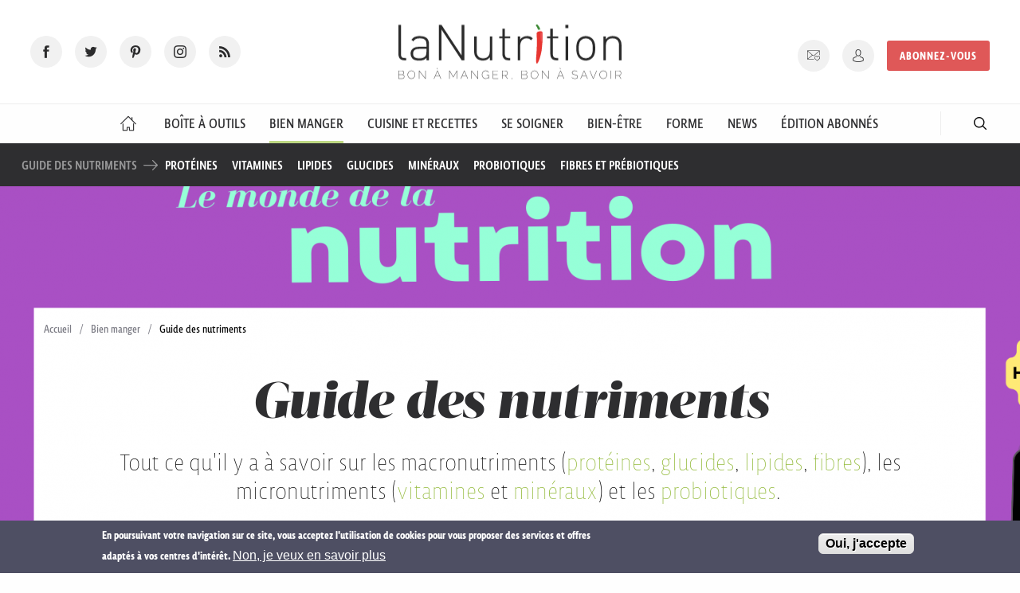

--- FILE ---
content_type: text/html; charset=utf-8
request_url: https://www.lanutrition.fr/bien-dans-son-assiette/les-nutriments?page=34
body_size: 27490
content:
<!DOCTYPE html>
<html  lang="fr" dir="ltr">
<head>
  <meta charset="utf-8" />
<script src="https://www.google.com/recaptcha/api.js?hl=fr" async="async" defer="defer"></script>
<link rel="shortcut icon" href="https://www.lanutrition.fr/sites/all/themes/lanutrition/favicon.ico" type="image/vnd.microsoft.icon" />
<script>dataLayer = [{"entityType":"taxonomy_term","entityBundle":"categories","entityId":"1983","entityLabel":"Guide des nutriments","entityVid":"5","entityName":"Guide des nutriments","entityStatus":"1","entityTaxonomy":{"categories":{"1983":"Guide des nutriments"}},"drupalLanguage":"fr","userUid":0,"visitorType":"non-inscrit"}];</script>
<meta name="description" content="Tout ce qu&#039;il y a à savoir sur les macronutriments (protéines, glucides, lipides, fibres), les micronutriments (vitamines et minéraux) et les probiotiques." />
<meta name="generator" content="Drupal 7 (https://www.drupal.org)" />
<link rel="canonical" href="https://www.lanutrition.fr/bien-dans-son-assiette/les-nutriments?page=34" />
<link rel="shortlink" href="https://www.lanutrition.fr/taxonomy/term/1983" />
  <title>Guide des nutriments - Alimentation & nutrition essentielle | Page 35 | LaNutrition.fr</title>

      <meta name="MobileOptimized" content="width">
    <meta name="HandheldFriendly" content="true">
    <meta name="viewport" content="width=device-width">
  
  <link type="text/css" rel="stylesheet" href="https://www.lanutrition.fr/sites/default/files/css/css_V0GNVOoABDxKYutoYgLAavezpx1mF6QAlXpVpDVlf-Y.css" media="all" />
<link type="text/css" rel="stylesheet" href="https://www.lanutrition.fr/sites/default/files/css/css_v30nV6rj4DMwwNCeJ9Xz2n2hHjJcCpf9YCiA1mFN1DE.css" media="all" />
<style>#sliding-popup.sliding-popup-bottom,#sliding-popup.sliding-popup-bottom .eu-cookie-withdraw-banner,.eu-cookie-withdraw-tab{background:#4e4f63;}#sliding-popup.sliding-popup-bottom.eu-cookie-withdraw-wrapper{background:transparent}#sliding-popup .popup-content #popup-text h1,#sliding-popup .popup-content #popup-text h2,#sliding-popup .popup-content #popup-text h3,#sliding-popup .popup-content #popup-text p,.eu-cookie-compliance-secondary-button,.eu-cookie-withdraw-tab{color:#ffffff !important;}.eu-cookie-withdraw-tab{border-color:#ffffff;}.eu-cookie-compliance-more-button{color:#ffffff !important;}
</style>
<link type="text/css" rel="stylesheet" href="https://www.lanutrition.fr/sites/default/files/css/css_Lkq7fLJ1HQs0T36uVQp7RDK4KdrX1f27euFcsnrvGDI.css" media="all" />
  <script src="https://www.lanutrition.fr/sites/default/files/js/js_x5Q_xSUhHTl76NgnRgmK24_1Rgr6cbAbZfobajghFcw.js"></script>
<script src="https://www.lanutrition.fr/sites/default/files/js/js_ueZss7ooqnwTk7hiSwOXZvEkt8OjQaI4geac9--daqc.js"></script>
<script src="https://www.lanutrition.fr/sites/default/files/js/js_W5SRkRu-PhZkYepOfqdhbC0w8aSuSU7loPzk6zkdr2I.js"></script>
<script src="https://www.lanutrition.fr/sites/default/files/js/js_YBlZCEG17lRf6n5niroaRkpDhEczKXHcP_yAWuXw7Kg.js"></script>
<script src="https://www.lanutrition.fr/sites/default/files/js/js_KrtEYNzoFWqig7shgMjgHQYQBX_LQlUZcka48Y5GpSA.js"></script>
<script>jQuery.extend(Drupal.settings, {"basePath":"\/","pathPrefix":"","setHasJsCookie":0,"ajaxPageState":{"theme":"lanutrition","theme_token":"s3OUwqZmyfnX1wzDqyLH_i9c1o5oF-1rtGFrYW0zZ2I","js":{"0":1,"1":1,"sites\/all\/modules\/contrib\/eu_cookie_compliance\/js\/eu_cookie_compliance.js":1,"sites\/all\/modules\/contrib\/jquery_update\/replace\/jquery\/1.10\/jquery.min.js":1,"misc\/jquery-extend-3.4.0.js":1,"misc\/jquery-html-prefilter-3.5.0-backport.js":1,"misc\/jquery.once.js":1,"misc\/drupal.js":1,"sites\/all\/libraries\/blazy\/blazy.min.js":1,"sites\/all\/modules\/contrib\/jquery_update\/js\/jquery_browser.js":1,"sites\/all\/modules\/contrib\/beautytips\/js\/jquery.bt.min.js":1,"sites\/all\/modules\/contrib\/beautytips\/js\/beautytips.min.js":1,"sites\/all\/modules\/contrib\/eu_cookie_compliance\/js\/jquery.cookie-1.4.1.min.js":1,"misc\/form-single-submit.js":1,"sites\/all\/modules\/contrib\/admin_menu\/admin_devel\/admin_devel.js":1,"sites\/all\/modules\/contrib\/lazy\/lazy.js":1,"public:\/\/languages\/fr_7sFRJav1HBQhrL9fhZZapgpTaydx6uF9MWyui0-inMw.js":1,"sites\/all\/modules\/contrib\/custom_search\/js\/custom_search.js":1,"sites\/all\/themes\/lanutrition\/js\/vendor\/owlcarousel2\/owl.carousel.min.js":1,"sites\/all\/modules\/choosit\/choosit_nutrition\/modules\/remote_products\/js\/remote_products.js":1,"sites\/all\/modules\/contrib\/captcha\/captcha.js":1,"sites\/all\/modules\/contrib\/datalayer\/datalayer.js":1,"sites\/all\/themes\/lanutrition\/js\/scripts.min.js":1,"sites\/all\/themes\/lanutrition\/js\/custom.js":1},"css":{"modules\/system\/system.base.css":1,"modules\/system\/system.menus.css":1,"modules\/system\/system.messages.css":1,"modules\/system\/system.theme.css":1,"sites\/all\/modules\/contrib\/date\/date_api\/date.css":1,"sites\/all\/modules\/contrib\/date\/date_popup\/themes\/datepicker.1.7.css":1,"modules\/field\/theme\/field.css":1,"sites\/all\/modules\/contrib\/logintoboggan\/logintoboggan.css":1,"modules\/node\/node.css":1,"modules\/search\/search.css":1,"modules\/user\/user.css":1,"sites\/all\/modules\/contrib\/youtube\/css\/youtube.css":1,"sites\/all\/modules\/contrib\/views\/css\/views.css":1,"sites\/all\/modules\/contrib\/ckeditor\/css\/ckeditor.css":1,"sites\/all\/modules\/contrib\/ctools\/css\/ctools.css":1,"sites\/all\/modules\/contrib\/custom_search\/custom_search.css":1,"sites\/all\/modules\/contrib\/eu_cookie_compliance\/css\/eu_cookie_compliance.css":1,"sites\/all\/themes\/lanutrition\/js\/vendor\/owlcarousel2\/assets\/owl.carousel.min.css":1,"modules\/taxonomy\/taxonomy.css":1,"0":1,"sites\/all\/themes\/lanutrition\/system.base.css":1,"sites\/all\/themes\/lanutrition\/system.menus.css":1,"sites\/all\/themes\/lanutrition\/system.messages.css":1,"sites\/all\/themes\/lanutrition\/system.theme.css":1,"sites\/all\/themes\/lanutrition\/comment.css":1,"sites\/all\/themes\/lanutrition\/node.css":1,"sites\/all\/themes\/lanutrition\/css\/main.min.css":1}},"beautytips":{".beautytips":{"fill":"#F7F7F7","padding":8,"strokeStyle":"#B7B7B7","cornerRadius":0,"cssStyles":{"fontFamily":"\u0026quot;lucida grande\u0026quot;,tahoma,verdana,arial,sans-serif","fontSize":"16px"},"cssSelect":".beautytips","list":["fill","padding","strokeStyle","cornerRadius","cssStyles"]}},"custom_search":{"form_target":"_self","solr":0},"eu_cookie_compliance":{"popup_enabled":1,"popup_agreed_enabled":1,"popup_hide_agreed":0,"popup_clicking_confirmation":1,"popup_scrolling_confirmation":0,"popup_html_info":"\u003Cdiv\u003E\n  \u003Cdiv class=\u0022popup-content info\u0022\u003E\n    \u003Cdiv id=\u0022popup-text\u0022\u003E\n      En poursuivant votre navigation sur ce site, vous acceptez l\u0027utilisation de cookies pour vous proposer des services et offres adapt\u00e9s \u00e0 vos centres d\u0027int\u00e9r\u00eat.              \u003Cbutton type=\u0022button\u0022 class=\u0022find-more-button eu-cookie-compliance-more-button\u0022\u003ENon, je veux en savoir plus\u003C\/button\u003E\n          \u003C\/div\u003E\n    \u003Cdiv id=\u0022popup-buttons\u0022\u003E\n      \u003Cbutton type=\u0022button\u0022 class=\u0022agree-button eu-cookie-compliance-default-button\u0022\u003EOui, j\u0027accepte\u003C\/button\u003E\n          \u003C\/div\u003E\n  \u003C\/div\u003E\n\u003C\/div\u003E","use_mobile_message":false,"mobile_popup_html_info":"\u003Cdiv\u003E\n  \u003Cdiv class=\u0022popup-content info\u0022\u003E\n    \u003Cdiv id=\u0022popup-text\u0022\u003E\n                    \u003Cbutton type=\u0022button\u0022 class=\u0022find-more-button eu-cookie-compliance-more-button\u0022\u003ENon, je veux en savoir plus\u003C\/button\u003E\n          \u003C\/div\u003E\n    \u003Cdiv id=\u0022popup-buttons\u0022\u003E\n      \u003Cbutton type=\u0022button\u0022 class=\u0022agree-button eu-cookie-compliance-default-button\u0022\u003EOui, j\u0027accepte\u003C\/button\u003E\n          \u003C\/div\u003E\n  \u003C\/div\u003E\n\u003C\/div\u003E\n","mobile_breakpoint":"768","popup_html_agreed":"\u003Cdiv\u003E\n  \u003Cdiv class=\u0022popup-content agreed\u0022\u003E\n    \u003Cdiv id=\u0022popup-text\u0022\u003E\n      Nous vous remercions de votre consentement.Vous pouvez maintenant masquer ce message.    \u003C\/div\u003E\n    \u003Cdiv id=\u0022popup-buttons\u0022\u003E\n      \u003Cbutton type=\u0022button\u0022 class=\u0022hide-popup-button eu-cookie-compliance-hide-button\u0022\u003EMasquer\u003C\/button\u003E\n              \u003Cbutton type=\u0022button\u0022 class=\u0022find-more-button eu-cookie-compliance-more-button-thank-you\u0022 \u003EPlus d\u0027infos\u003C\/button\u003E\n          \u003C\/div\u003E\n  \u003C\/div\u003E\n\u003C\/div\u003E","popup_use_bare_css":false,"popup_height":"auto","popup_width":"100%","popup_delay":1000,"popup_link":"\/informations-sur-ce-site","popup_link_new_window":0,"popup_position":null,"popup_language":"fr","store_consent":false,"better_support_for_screen_readers":0,"reload_page":0,"domain":"","popup_eu_only_js":0,"cookie_lifetime":"100","cookie_session":false,"disagree_do_not_show_popup":0,"method":"default","whitelisted_cookies":"","withdraw_markup":"\u003Cbutton type=\u0022button\u0022 class=\u0022eu-cookie-withdraw-tab\u0022\u003EPrivacy settings\u003C\/button\u003E\n\u003Cdiv class=\u0022eu-cookie-withdraw-banner\u0022\u003E\n  \u003Cdiv class=\u0022popup-content info\u0022\u003E\n    \u003Cdiv id=\u0022popup-text\u0022\u003E\n      We use cookies on this site to enhance your user experienceYou have given your consent for us to set cookies.    \u003C\/div\u003E\n    \u003Cdiv id=\u0022popup-buttons\u0022\u003E\n      \u003Cbutton type=\u0022button\u0022 class=\u0022eu-cookie-withdraw-button\u0022\u003EWithdraw consent\u003C\/button\u003E\n    \u003C\/div\u003E\n  \u003C\/div\u003E\n\u003C\/div\u003E\n","withdraw_enabled":false},"better_exposed_filters":{"views":{"articles":{"displays":{"block_6":{"filters":[]},"block_11":{"filters":[]},"block_3":{"filters":[]}}},"publicites":{"displays":{"block":{"filters":[]}}},"remote_products":{"displays":{"block_category":{"filters":[]}}}}},"urlIsAjaxTrusted":{"\/bien-dans-son-assiette\/les-nutriments?page=34":true},"dataLayer":{"languages":{"en":{"language":"en","name":"English","native":"English","direction":"0","enabled":"1","plurals":"0","formula":"","domain":"","prefix":"","weight":"0","javascript":""},"fr":{"language":"fr","name":"French","native":"Fran\u00e7ais","direction":"0","enabled":"1","plurals":"2","formula":"($n\u003E1)","domain":"","prefix":"fr","weight":"0","javascript":"7sFRJav1HBQhrL9fhZZapgpTaydx6uF9MWyui0-inMw"}}},"lazy":{"errorClass":"b-error","loadInvisible":false,"offset":100,"saveViewportOffsetDelay":50,"selector":".b-lazy","src":"data-src","successClass":"b-loaded","validateDelay":25}});</script>
      <!--[if lt IE 9]>
    <script src="/sites/all/themes/zen/js/html5shiv.min.js"></script>
    <![endif]-->
    
  <link rel="apple-touch-icon" sizes="180x180" href="/sites/all/themes/lanutrition/apple-touch-icon.png">
  <link rel="icon" type="image/png" href="/sites/all/themes/lanutrition/favicon-32x32.png" sizes="32x32">
  <link rel="icon" type="image/png" href="/sites/all/themes/lanutrition/favicon-16x16.png" sizes="16x16">
  <link rel="manifest" href="/sites/all/themes/lanutrition/manifest.json">
  <link rel="mask-icon" href="/sites/all/themes/lanutrition/safari-pinned-tab.svg" color="#5bbad5">
  <meta name="theme-color" content="#ffffff">
  <meta name="p:domain_verify" content="0806b5f673579704bc8cbe14ed2f5842"/>

  <script type="text/javascript">
  sas_tmstp=Math.round(Math.random()*10000000000);sas_masterflag=1;
  function SmartAdServer(sas_pageid,sas_formatid,sas_target) {
   if (sas_masterflag==1) {sas_masterflag=0;sas_master='M';} else {sas_master='S';};
   document.write('<scr'+'ipt src="https://www.smartadserver.com/call/pubj/' + sas_pageid + '/' + sas_formatid + '/' + sas_master + '/' + sas_tmstp + '/' + escape(sas_target) + '?"></scr'+'ipt>');
  }
  </script>

  <link rel="alternate" href="/articles/rss/articles.xml" title="LaNutrition.fr - Information Alimentation, Santé, Guide de nutrition" type="application/rss+xml">

    <!-- Google Tag Manager -->
  <script>
  (function(w,d,s,l,i){w[l]=w[l]||[];w[l].push({'gtm.start':
  new Date().getTime(),event:'gtm.js'});var f=d.getElementsByTagName(s)[0],
  j=d.createElement(s),dl=l!='dataLayer'?'&l='+l:'';j.async=true;j.src=
  'https://www.googletagmanager.com/gtm.js?id='+i+dl;f.parentNode.insertBefore(j,f);
  })(window,document,'script','dataLayer','GTM-KCGSB9Q');
  </script>
  <!-- End Google Tag Manager -->
      <script async src="https://pagead2.googlesyndication.com/pagead/js/adsbygoogle.js"></script>
  <script>
    (adsbygoogle = window.adsbygoogle || []).push({
      google_ad_client: "ca-pub-1919330805613362",
      enable_page_level_ads: true
    });
  </script>
    </head>
  <body class="html not-front not-logged-in no-sidebars page-taxonomy page-taxonomy-term page-taxonomy-term- page-taxonomy-term-1983 section-bien-dans-son-assiette" >
    <!-- Facebook Widget -->
        <script>
      window.fbAsyncInit = function() {
        FB.init({
          appId      : 1799079953744751,
          xfbml      : true,
          version    : 'v2.8'
        });
        FB.AppEvents.logPageView();
      };

      (function(d, s, id){
         var js, fjs = d.getElementsByTagName(s)[0];
         if (d.getElementById(id)) {return;}
         js = d.createElement(s); js.id = id;
         js.src = "//connect.facebook.net/en_US/sdk.js";
         fjs.parentNode.insertBefore(js, fjs);
       }(document, 'script', 'facebook-jssdk'));
    </script>

    <!-- Twitter Widget -->
  <script>
    window.twttr = (function(d, s, id) {
      var js, fjs = d.getElementsByTagName(s)[0],
      t = window.twttr || {};
      if (d.getElementById(id)) return t;
      js = d.createElement(s);
      js.id = id;
      js.src = "https://platform.twitter.com/widgets.js";
      fjs.parentNode.insertBefore(js, fjs);

      t._e = [];
      t.ready = function(f) {
        t._e.push(f);
      };

      return t;
    }(document, "script", "twitter-wjs"));
  </script>

  <!-- <script type="text/javascript">
  sas_pageid='179688/863626';	// Page : lanutrition.fr/rg
  sas_formatid=658;		// Format : DHTML 1x1
  sas_target='';			// Ciblage
  SmartAdServer(sas_pageid,sas_formatid,sas_target);
  </script>
  <noscript>
  <a href="https://www.smartadserver.com/call/pubjumpi/179688/863626/658/S/[timestamp]/?" target="_blank">
  <img src="https://www.smartadserver.com/call/pubi/179688/863626/658/S/[timestamp]/?" border="0" alt="" /></a>
  </noscript> -->

        <p class="skip-link__wrapper visually-hidden">
        <a href="#main-menu" class="skip-link visually-hidden visually-hidden--focusable" id="skip-link">Jump to navigation</a>
      </p>
            
<header class="header" role="banner">

  <div class="header__content">

    <div class="header__content__social">
      <ul class="social-icons">
        <li><a href="https://www.facebook.com/lanutrition/" class="fb has-tip" target="_blank" title="Rejoignez-nous sur Facebook" data-disable-hover="false" data-tooltip data-v-offset aria-haspopup="true"><span>Facebooks</span></a></li>
        <li><a href="https://twitter.com/infolanutrition" class="tw has-tip" target="_blank" title="Rejoignez-nous sur twitter" data-disable-hover="false" data-tooltip data-v-offset aria-haspopup="true"><span>Twitter</span></a></li>
        <li><a href="https://www.pinterest.fr/67a5d90c8dfc7c98f37babd2adc563/" class="pi has-tip" target="_blank" title="Rejoignez-nous sur Pinterest" data-disable-hover="false" data-tooltip data-v-offset aria-haspopup="true"><span>Pinterest</span></a></li>
        <li><a href="https://www.instagram.com/lanutrition.fr/" class="in has-tip" target="_blank" title="Rejoignez-nous sur Instagram" data-disable-hover="false" data-tooltip data-v-offset aria-haspopup="true"><span>Instagram</span></a></li>
        <li><a href="/articles/rss/articles.xml" type="application/rss+xml" class="rss" target="_blank" title="Suivez notre actualité" data-disable-hover="false" data-tooltip data-v-offset aria-haspopup="true"><span>RSS</span></a></li>
      </ul>
    </div>

    <div class="header__content__logo">
      <a href="/" title="LaNutrition.fr" rel="home" class="header__logo">
        <img src="/sites/all/themes/lanutrition/img/logo-la-nutrition.svg" alt="LaNutrition.fr">
      </a>
    </div>

    <div class="header__content__user">
      <div class="header__content__user__actions">
                <ul class="user-menu">
          <li><a href="/inscription-a-la-newsletter" class="nl has-tip" title="Inscription newsletter" data-disable-hover="false" data-tooltip data-v-offset aria-haspopup="true"><span>Newsletter</span></a></li>
          <li><a href="/user" class="account has-tip" title="Connexion / Inscription" data-disable-hover="false" data-tooltip data-v-offset aria-haspopup="true"><span>Mon compte</span></a></li>
          <li class="subscribe-cta"><a href="https://abo.lanutrition.fr/pourquoi-s-abonner/?utm_source=LN&utm_medium=bouton&utm_campaign=menu-LN-abo" class="button" target="_blank" rel="noreferrer noopener">Abonnez-vous</a></li>
        </ul>
      </div>
    </div>
  </div>

  <div class="header__responsive-items">
    <button type="button" name="button" id="trigger-menu"><span>Menu</span></button>
    <a href="/user" class="account" rel="nofollow"><span>Mon compte</span></a>
  </div>

  </header>

  <div class="region region-navigation">
    <div id="block-menu-block-1" class="block block-menu-block first last odd">
      
    <nav class="menu-block-wrapper menu-block-1 navbar navigation" role="navigation">
    <ul>
      <li class="navbar__firstlevel is-leaf leaf default menu-mlid-825"><a href="/"><span>Accueil</span></a></li><li class="navbar__firstlevel is-leaf leaf boite-a-outil menu-mlid-1237"><a href="/outils"><span>Boîte à Outils</span></a><div class="navbar__submenu"><ul><li><a href="/outils">Sommaire</a></li><li><a href="/les-aliments-a-la-loupe">Les aliments à la loupe</a></li><li><a href="/outils/glossaire">Glossaire</a></li><li><a href="/outils/vos-questions-nos-reponses">Questions - Réponses</a></li><li><a href="/outils/decrypter-les-etudes">Décrypter les études</a></li><li><a href="/outils/nutrition-et-genetique">Génétique et nutrition</a></li></ul><div class="view view-articles view-id-articles view-display-id-block_6 view-dom-id-7e74060605d451a273b0383ffad06736">
        
  
  
      <div class="view-content">
      

  <article class="preview-article">
    <header class="preview-article__header">
      <a href="/outils/vos-questions-nos-reponses/quel-est-le-meilleur-moment-de-la-journee-pour-prendre-des-vitamines-">
        <figure class="">
                      <img src="https://www.lanutrition.fr/sites/default/files/styles/preview_article_standard/public/ressources/supplements-vitamines_0.jpg?itok=KlP3p6LP" alt="">
          
                      <span class="article__type">Question</span>
                  </figure>
      </a>
    </header>
    <div class="preview-article__content">
          
  <div class="views-field views-field-title">        <span class="field-content"><a href="/outils/vos-questions-nos-reponses/quel-est-le-meilleur-moment-de-la-journee-pour-prendre-des-vitamines-">Quel est le meilleur moment de la journée pour prendre ses compléments de vitamines ?</a></span>  </div>  
  <div class="views-field views-field-body">        <div class="field-content"><p><p>Vous vous demandez peut-être quand prendre vos vitamines pour bien faire : le soir, le matin, ou pendant les repas ?&nbsp;LaNutrition&nbsp;vous répond.</p>
</p></div>  </div>  
  <div class="views-field views-field-field-article-categorie">        <div class="field-content">  <span data-url="L2JpZW4tZGFucy1zYS1zYW50ZS9sZXMtY29tcGxlbWVudHMtYWxpbWVudGFpcmVzL2NvbW1lbnQtcHJlbmRyZS11bi1jb21wbGVtZW50LWFsaW1lbnRhaXJl" class="preview-article__category se-soigner">
    Comment prendre un complément alimentaire  </span>
</div>  </div>  
  <div>        <div></div>  </div>    </div>
  </article>

  <article class="preview-article">
    <header class="preview-article__header">
      <a href="/outils/vos-questions-nos-reponses/a-quoi-sert-la-noradrenaline-">
        <figure class="">
                      <img src="https://www.lanutrition.fr/sites/default/files/styles/preview_article_standard/public/ressources/shutterstock_339804044_neurone.jpg?itok=sDxZVkGx" alt="">
          
                      <span class="article__type">L'essentiel</span>
                  </figure>
      </a>
    </header>
    <div class="preview-article__content">
          
  <div class="views-field views-field-title">        <span class="field-content"><a href="/outils/vos-questions-nos-reponses/a-quoi-sert-la-noradrenaline-">À quoi sert la noradrénaline ?</a></span>  </div>  
  <div class="views-field views-field-body">        <div class="field-content"><p><p>La noradrénaline est le messager chimique&nbsp;de l'attention. Carte d'identité.</p>
</p></div>  </div>  
  <div class="views-field views-field-field-article-categorie">        <div class="field-content">  <span data-url="L2JpZW4tZXRyZS9sZS1zdHJlc3M=" class="preview-article__category bien-etre">
    Gestion du stress  </span>
</div>  </div>  
  <div>        <div></div>  </div>    </div>
  </article>

  <article class="preview-article">
    <header class="preview-article__header">
      <a href="/soutenez-lanutritionfr">
        <figure class="">
                      <img src="https://www.lanutrition.fr/sites/default/files/styles/preview_article_standard/public/ressources/communaute_partage_shutterstock_2142624277.jpg?itok=brUlIe09" alt="">
          
                      <span class="article__type">Article</span>
                  </figure>
      </a>
    </header>
    <div class="preview-article__content">
          
  <div class="views-field views-field-title">        <span class="field-content"><a href="/soutenez-lanutritionfr">Soutenez laNutrition.fr !</a></span>  </div>  
  <div class="views-field views-field-body">        <div class="field-content"><p><p>Soutenez le journalisme scientifique indépendant, rigoureux et fiable. Soutenez le site laNutrition avec ces 3 gestes simples.</p>
</p></div>  </div>  
  <div class="views-field views-field-field-article-categorie">        <div class="field-content">  <span data-url="L2xlcy1uZXdz" class="preview-article__category autre">
    Les news  </span>
</div>  </div>  
  <div>        <div></div>  </div>    </div>
  </article>
    </div>
  
  
  
  
  
  
</div></div></li><li class="navbar__firstlevel is-active-trail is-active bien-manger menu-mlid-1238"><a href="/bien-dans-son-assiette"><span>Bien Manger</span></a><div class="navbar__submenu"><ul><li><a href="/bien-dans-son-assiette">Sommaire</a></li><li><a href="/bien-dans-son-assiette/le-potentiel-sante-des-aliments">Les équilibres alimentaires</a></li><li><a href="/bien-dans-son-assiette/bien-manger">Conseils pour bien manger</a></li><li><a href="/bien-dans-son-assiette/aliments">Guide des aliments</a></li><li><a href="/bien-dans-son-assiette/les-nutriments">Guide des nutriments</a></li><li><a href="/bien-dans-son-assiette/les-regimes-sante">Régimes santé</a></li><li><a href="/bien-dans-son-assiette/bien-dans-son-age">Selon son âge</a></li></ul><div class="view view-articles view-id-articles view-display-id-block_6 view-dom-id-f68c674b6a4af5835fe50e6b45aa8499">
        
  
  
      <div class="view-content">
      

  <article class="preview-article">
    <header class="preview-article__header">
      <a href="/le-bon-choix-les-produits-sans-gluten">
        <figure class="">
                      <img src="https://www.lanutrition.fr/sites/default/files/styles/preview_article_standard/public/ressources/pates-sans-gluten.jpg?itok=fmljgi6C" alt="">
          
                      <span class="article__type">Article</span>
          <span class="preview-article__private" title="Spécial abonnés"></span>        </figure>
      </a>
    </header>
    <div class="preview-article__content">
          
  <div class="views-field views-field-title">        <span class="field-content"><a href="/le-bon-choix-les-produits-sans-gluten">Le bon choix : les produits sans gluten</a></span>  </div>  
  <div class="views-field views-field-body">        <div class="field-content"><p><p>Si certains aliments sont naturellement dépourvus de gluten, d’autres sont spécialement formulés pour répondre&nbsp;à la demande croissante des consommateurs qui l’excluent de leur alimentation. Toutefois, toutes ces alternatives ne se valent pas sur le plan nutritionnel.</p>
</p></div>  </div>  
  <div class="views-field views-field-field-article-categorie">        <div class="field-content">  <span data-url="L2JpZW4tZGFucy1zb24tYXNzaWV0dGUvbGVzLXJlZ2ltZXMtc2FudGUvbGUtcmVnaW1lLXNhbnMtZ2x1dGVuLWV0LXNhbnMtY2FzZWluZQ==" class="preview-article__category bien-manger">
    Le régime sans gluten et sans caséine  </span>
</div>  </div>  
  <div>        <div></div>  </div>    </div>
  </article>

  <article class="preview-article">
    <header class="preview-article__header">
      <a href="/5-signes-dune-carence-en-omega-3">
        <figure class="">
                      <img src="https://www.lanutrition.fr/sites/default/files/styles/preview_article_standard/public/ressources/matiere_grasse.jpg?itok=RksTzJqc" alt="">
          
                      <span class="article__type">Choisir ses aliments</span>
                  </figure>
      </a>
    </header>
    <div class="preview-article__content">
          
  <div class="views-field views-field-title">        <span class="field-content"><a href="/5-signes-dune-carence-en-omega-3">5 signes d’une carence en oméga-3</a></span>  </div>  
  <div class="views-field views-field-body">        <div class="field-content"><p><p>Quels sont les signes cliniques qui indiquent une carence en oméga-3&nbsp;? Quels tests permettent de la confirmer&nbsp;? Nos réponses ici.</p>
</p></div>  </div>  
  <div class="views-field views-field-field-article-categorie">        <div class="field-content">  <span data-url="L2JpZW4tZGFucy1zb24tYXNzaWV0dGUvbGVzLW51dHJpbWVudHMvbGlwaWRlcw==" class="preview-article__category bien-manger">
    Lipides  </span>
</div>  </div>  
  <div>        <div></div>  </div>    </div>
  </article>

  <article class="preview-article">
    <header class="preview-article__header">
      <a href="/alimentation-de-bebe-quest-ce-que-la-diversification-menee-par-lenfant-dme">
        <figure class="">
                      <img src="https://www.lanutrition.fr/sites/default/files/styles/preview_article_standard/public/ressources/bene_mange_orange_dme.jpg?itok=TYJgBymD" alt="">
          
                      <span class="article__type">Article</span>
                  </figure>
      </a>
    </header>
    <div class="preview-article__content">
          
  <div class="views-field views-field-title">        <span class="field-content"><a href="/alimentation-de-bebe-quest-ce-que-la-diversification-menee-par-lenfant-dme">Alimentation de bébé : qu&#039;est-ce que la diversification menée par l&#039;enfant (DME) ?</a></span>  </div>  
  <div class="views-field views-field-body">        <div class="field-content"><p><p>Développer l’éveil de bébé tout en menant sa diversification alimentaire, voilà ce que propose la diversification menée par l’enfant (DME). Cette pratique lui fait découvrir les aliments autrement qu’en purée et en petits pots. Comment fonctionne-t-elle ? Est-elle utile ?</p>
</p></div>  </div>  
  <div class="views-field views-field-field-article-categorie">        <div class="field-content">  <span data-url="L2JpZW4tZGFucy1zb24tYXNzaWV0dGUvYmllbi1kYW5zLXNvbi1hZ2UvZW5mYW50cw==" class="preview-article__category bien-manger">
    Enfants  </span>
</div>  </div>  
  <div>        <div></div>  </div>    </div>
  </article>
    </div>
  
  
  
  
  
  
</div></div></li><li class="navbar__firstlevel is-leaf leaf cuisines-et-recettes menu-mlid-1244"><a href="/cuisine-et-recettes"><span>Cuisine et Recettes</span></a><div class="navbar__submenu"><ul><li><a href="/cuisine-et-recettes">Sommaire</a></li><li><a href="/cuisine-et-recettes/recettes-sante">Recettes santé</a></li><li><a href="/cuisine-et-recettes/les-modes-de-cuisson">Conseils de cuisson</a></li><li><a href="/cuisine-et-recettes/la-conservation">Conseils de conservation</a></li><li><a href="/cuisine-et-recettes/astuces-et-tours-de-main">Astuces et tours de main</a></li></ul><div class="view view-articles view-id-articles view-display-id-block_6 view-dom-id-0da45a151589f5c66c83855feea256ec">
        
  
  
      <div class="view-content">
      

  <article class="preview-article">
    <header class="preview-article__header">
      <a href="/soupe-tomate-et-pain">
        <figure class="">
                      <img src="https://www.lanutrition.fr/sites/default/files/styles/preview_article_standard/public/ressources/soupe-tomate.jpg?itok=AWIDOlMR" alt="">
          
                      <span class="article__type">Recette</span>
                  </figure>
      </a>
    </header>
    <div class="preview-article__content">
          
  <div class="views-field views-field-title">        <span class="field-content"><a href="/soupe-tomate-et-pain">Soupe tomate et pain</a></span>  </div>  
  <div class="views-field views-field-body">        <div class="field-content"><p><p>Cette<em> pappa al pomodoro </em>est une spécialité culinaire paysanne italienne issue de la cuisine toscane, et plus précisément de Florence. La pappa désigne une « bouillie » à base de pain et de légumes. Recette extraite du livre <a href="https://thierrysouccar.com/products/toscane-magali-walkowicz-andrea-fusco" target="_blank"><em>Toscane</em></a>.</p>
</p></div>  </div>  
  <div class="views-field views-field-field-article-categorie">        <div class="field-content">  <span data-url="L2N1aXNpbmUtZXQtcmVjZXR0ZXMvcmVjZXR0ZXMtc2FudGU=" class="preview-article__category cuisines-et-recettes">
    Recettes santé  </span>
</div>  </div>  
  <div>        <div></div>  </div>    </div>
  </article>

  <article class="preview-article">
    <header class="preview-article__header">
      <a href="/soupe-de-pecheurs">
        <figure class="">
                      <img src="https://www.lanutrition.fr/sites/default/files/styles/preview_article_standard/public/ressources/soupe-pecheurs.jpg?itok=h3MTHjyy" alt="">
          
                      <span class="article__type">Recette</span>
                  </figure>
      </a>
    </header>
    <div class="preview-article__content">
          
  <div class="views-field views-field-title">        <span class="field-content"><a href="/soupe-de-pecheurs">Soupe de pêcheurs</a></span>  </div>  
  <div class="views-field views-field-body">        <div class="field-content"><p><p>Sur le bateau, lorsque la journée de pêche était terminée, on préparait la&nbsp;kakavia, une soupe avec les poissons trop petits pour être vendus. Idéalement, il faut&nbsp;mélanger des petits poissons, pour le goût, et des plus gros, pour la chair.</p>
</p></div>  </div>  
  <div class="views-field views-field-field-article-categorie">        <div class="field-content">  <span data-url="L2N1aXNpbmUtZXQtcmVjZXR0ZXMvcmVjZXR0ZXMtc2FudGU=" class="preview-article__category cuisines-et-recettes">
    Recettes santé  </span>
</div>  </div>  
  <div>        <div></div>  </div>    </div>
  </article>

  <article class="preview-article">
    <header class="preview-article__header">
      <a href="/15-recettes-faciles-et-saines-pour-les-fetes">
        <figure class="">
                      <img src="https://www.lanutrition.fr/sites/default/files/styles/preview_article_standard/public/ressources/recettes-noel.jpg?itok=ILn79oZe" alt="">
          
                      <span class="article__type">Article</span>
                  </figure>
      </a>
    </header>
    <div class="preview-article__content">
          
  <div class="views-field views-field-title">        <span class="field-content"><a href="/15-recettes-faciles-et-saines-pour-les-fetes">15 recettes faciles et saines pour les fêtes</a></span>  </div>  
  <div class="views-field views-field-body">        <div class="field-content"><p><p>Trouver le repas idéal pour les fêtes de fin d'année n’est pas toujours facile, pour répondre aux attentes de chacun sans pour autant passer des heures aux fourneaux… Voici des idées de plats simples à réaliser et bons pour la santé !</p>
</p></div>  </div>  
  <div class="views-field views-field-field-article-categorie">        <div class="field-content">  <span data-url="L2N1aXNpbmUtZXQtcmVjZXR0ZXM=" class="preview-article__category cuisines-et-recettes">
    Cuisine et recettes  </span>
</div>  </div>  
  <div>        <div></div>  </div>    </div>
  </article>
    </div>
  
  
  
  
  
  
</div></div></li><li class="navbar__firstlevel is-leaf leaf se-soigner menu-mlid-1245"><a href="/bien-dans-sa-sante"><span>Se soigner</span></a><div class="navbar__submenu"><ul><li><a href="/bien-dans-sa-sante">Sommaire</a></li><li><a href="/bien-dans-sa-sante/les-maladies">Problèmes et maladies</a></li><li><a href="/bien-dans-sa-sante/les-complements-alimentaires">Compléments alimentaires</a></li><li><a href="/bien-dans-sa-sante/l-apitherapie">Apithérapie</a></li><li><a href="/bien-dans-sa-sante/l-aromatherapie">Plantes et huiles essentielles</a></li><li><a href="/bien-dans-sa-sante/vaccins">Vaccins</a></li></ul><div class="view view-articles view-id-articles view-display-id-block_6 view-dom-id-fc7638969dd3b9898432c7e278dcbc66">
        
  
  
      <div class="view-content">
      

  <article class="preview-article">
    <header class="preview-article__header">
      <a href="/5-signes-dune-carence-en-omega-3">
        <figure class="">
                      <img src="https://www.lanutrition.fr/sites/default/files/styles/preview_article_standard/public/ressources/matiere_grasse.jpg?itok=RksTzJqc" alt="">
          
                      <span class="article__type">Choisir ses aliments</span>
                  </figure>
      </a>
    </header>
    <div class="preview-article__content">
          
  <div class="views-field views-field-title">        <span class="field-content"><a href="/5-signes-dune-carence-en-omega-3">5 signes d’une carence en oméga-3</a></span>  </div>  
  <div class="views-field views-field-body">        <div class="field-content"><p><p>Quels sont les signes cliniques qui indiquent une carence en oméga-3&nbsp;? Quels tests permettent de la confirmer&nbsp;? Nos réponses ici.</p>
</p></div>  </div>  
  <div class="views-field views-field-field-article-categorie">        <div class="field-content">  <span data-url="L2JpZW4tZGFucy1zb24tYXNzaWV0dGUvbGVzLW51dHJpbWVudHMvbGlwaWRlcw==" class="preview-article__category bien-manger">
    Lipides  </span>
</div>  </div>  
  <div>        <div></div>  </div>    </div>
  </article>

  <article class="preview-article">
    <header class="preview-article__header">
      <a href="/des-microplastiques-dans-leau-potable-quel-danger-pour-la-sante">
        <figure class="">
                      <img src="https://www.lanutrition.fr/sites/default/files/styles/preview_article_standard/public/ressources/microplastique_shutterstock_1211334679.jpg?itok=fEWtZ2vt" alt="">
          
                      <span class="article__type">Actualité</span>
                  </figure>
      </a>
    </header>
    <div class="preview-article__content">
          
  <div class="views-field views-field-title">        <span class="field-content"><a href="/des-microplastiques-dans-leau-potable-quel-danger-pour-la-sante">Des microplastiques dans l’eau potable : quel danger pour la santé ?</a></span>  </div>  
  <div class="views-field views-field-body">        <div class="field-content"><p><p>Les microplastiques, de plus en plus présents dans notre environnement, peuvent être ingérés et rejoindre différents organes du corps, avec des conséquences pour la santé encore méconnues. Nous faisons le point avec le Pr Jean Demarquoy qui publie<em> <a href="https://thierrysouccar.com/products/micro-plastiques" target="_blank">Microplastiques - Notre santé en danger</a></em>.</p>
</p></div>  </div>  
  <div class="views-field views-field-field-article-categorie">        <div class="field-content">  <span data-url="L2JpZW4tZXRyZS9lY29sb2dpZS1wcmF0aXF1ZQ==" class="preview-article__category bien-etre">
    Écologie pratique  </span>
</div>  </div>  
  <div>        <div></div>  </div>    </div>
  </article>

  <article class="preview-article">
    <header class="preview-article__header">
      <a href="/boostez-votre-energie-naturellement-les-strategies-qui-fonctionnent">
        <figure class="">
                      <img src="https://www.lanutrition.fr/sites/default/files/styles/preview_article_standard/public/ressources/biohacking-complements.jpg?itok=X7eqCVH7" alt="">
          
                      <span class="article__type">Actualité</span>
          <span class="preview-article__private" title="Spécial abonnés"></span>        </figure>
      </a>
    </header>
    <div class="preview-article__content">
          
  <div class="views-field views-field-title">        <span class="field-content"><a href="/boostez-votre-energie-naturellement-les-strategies-qui-fonctionnent">Boostez votre énergie naturellement : les stratégies qui fonctionnent</a></span>  </div>  
  <div class="views-field views-field-body">        <div class="field-content"><p><p>Fatigue, stress, sommeil perturbé, repas copieux... Les fêtes mettent nos cellules à rude épreuve. Découvrez comment les pratiques du biohacking peuvent vous aider à traverser cette période – et les mois qui suivent – avec plus d’énergie.</p>
</p></div>  </div>  
  <div class="views-field views-field-field-article-categorie">        <div class="field-content">  <span data-url="L2Zvcm1lL3ZpZWlsbGlzc2VtZW50L3ByZXZlbmlyLWxlLXZpZWlsbGlzc2VtZW50" class="preview-article__category forme">
    Prévenir le vieillissement  </span>
</div>  </div>  
  <div>        <div></div>  </div>    </div>
  </article>
    </div>
  
  
  
  
  
  
</div></div></li><li class="navbar__firstlevel is-leaf leaf bien-etre menu-mlid-1246"><a href="/bien-etre"><span>Bien-Être</span></a><div class="navbar__submenu"><ul><li><a href="/bien-etre">Sommaire</a></li><li><a href="/bien-etre/le-stress">Gestion du stress</a></li><li><a href="/bien-etre/le-sommeil">Sommeil</a></li><li><a href="/bien-etre/sexualite">Sexualité</a></li><li><a href="/bien-etre/beaute">Beauté</a></li><li><a href="/bien-etre/epanouissement">Epanouissement</a></li><li><a href="/bien-etre/ecologie-pratique">Écologie pratique</a></li></ul><div class="view view-articles view-id-articles view-display-id-block_6 view-dom-id-2eed1d5288cbcbd955e9a8ba25ffce1d">
        
  
  
      <div class="view-content">
      

  <article class="preview-article">
    <header class="preview-article__header">
      <a href="/des-microplastiques-dans-leau-potable-quel-danger-pour-la-sante">
        <figure class="">
                      <img src="https://www.lanutrition.fr/sites/default/files/styles/preview_article_standard/public/ressources/microplastique_shutterstock_1211334679.jpg?itok=fEWtZ2vt" alt="">
          
                      <span class="article__type">Actualité</span>
                  </figure>
      </a>
    </header>
    <div class="preview-article__content">
          
  <div class="views-field views-field-title">        <span class="field-content"><a href="/des-microplastiques-dans-leau-potable-quel-danger-pour-la-sante">Des microplastiques dans l’eau potable : quel danger pour la santé ?</a></span>  </div>  
  <div class="views-field views-field-body">        <div class="field-content"><p><p>Les microplastiques, de plus en plus présents dans notre environnement, peuvent être ingérés et rejoindre différents organes du corps, avec des conséquences pour la santé encore méconnues. Nous faisons le point avec le Pr Jean Demarquoy qui publie<em> <a href="https://thierrysouccar.com/products/micro-plastiques" target="_blank">Microplastiques - Notre santé en danger</a></em>.</p>
</p></div>  </div>  
  <div class="views-field views-field-field-article-categorie">        <div class="field-content">  <span data-url="L2JpZW4tZXRyZS9lY29sb2dpZS1wcmF0aXF1ZQ==" class="preview-article__category bien-etre">
    Écologie pratique  </span>
</div>  </div>  
  <div>        <div></div>  </div>    </div>
  </article>

  <article class="preview-article">
    <header class="preview-article__header">
      <a href="/les-news/la-pollution-tue">
        <figure class="">
                      <img src="https://www.lanutrition.fr/sites/default/files/styles/preview_article_standard/public/ressources/shutterstock_557659552_pollution_ville.jpg?itok=vTB7rxqB" alt="">
          
                      <span class="article__type">Actualité</span>
                  </figure>
      </a>
    </header>
    <div class="preview-article__content">
          
  <div class="views-field views-field-title">        <span class="field-content"><a href="/les-news/la-pollution-tue">La pollution tue en augmentant le risque cardiovasculaire</a></span>  </div>  
  <div class="views-field views-field-body">        <div class="field-content"><p><p>La pollution aux particules fines augmente&nbsp;le risque de maladies cardiovasculaires et la mortalité.</p>
</p></div>  </div>  
  <div class="views-field views-field-field-article-categorie">        <div class="field-content">  <span data-url="L2JpZW4tZXRyZS9lY29sb2dpZS1wcmF0aXF1ZS9lbnZpcm9ubmVtZW50LWV0LXBvbGx1dGlvbg==" class="preview-article__category bien-etre">
    Environnement  </span>
</div>  </div>  
  <div>        <div></div>  </div>    </div>
  </article>

  <article class="preview-article">
    <header class="preview-article__header">
      <a href="/vos-fetes-de-fin-dannee-sous-le-signe-de-la-spiritualite">
        <figure class="">
                      <img src="https://www.lanutrition.fr/sites/default/files/styles/preview_article_standard/public/ressources/bougies-lumiere.jpg?itok=FbSQ5hua" alt="">
          
                      <span class="article__type">Article</span>
          <span class="preview-article__private" title="Spécial abonnés"></span>        </figure>
      </a>
    </header>
    <div class="preview-article__content">
          
  <div class="views-field views-field-title">        <span class="field-content"><a href="/vos-fetes-de-fin-dannee-sous-le-signe-de-la-spiritualite">Vos fêtes de fin d&#039;année sous le signe de la spiritualité</a></span>  </div>  
  <div class="views-field views-field-body">        <div class="field-content"><p><p>Plutôt que de succomber à la frénésie consumériste, pourquoi ne pas faire de décembre un mois d’exploration spirituelle ? Les preuves scientifiques sont là : investir dans sa vie spirituelle, seul ou en famille, est l’un des meilleurs cadeaux que l’on puisse se faire. Et les bienfaits s’étendent bien au-delà du 1er janvier.</p>
</p></div>  </div>  
  <div class="views-field views-field-field-article-categorie">        <div class="field-content"></div>  </div>  
  <div>        <div></div>  </div>    </div>
  </article>
    </div>
  
  
  
  
  
  
</div></div></li><li class="navbar__firstlevel is-leaf leaf forme menu-mlid-1277"><a href="/forme"><span>Forme</span></a><div class="navbar__submenu"><ul><li><a href="/forme">Sommaire</a></li><li><a href="/forme/sport">Sport</a></li><li><a href="/forme/bien-dans-son-poids">Minceur</a></li><li><a href="/forme/vieillissement">Bien vieillir</a></li></ul><div class="view view-articles view-id-articles view-display-id-block_6 view-dom-id-4260a19a5a9b7db120f2e9d8f5c49390">
        
  
  
      <div class="view-content">
      

  <article class="preview-article">
    <header class="preview-article__header">
      <a href="/les-muscles-votre-assurance-sur-la-vie">
        <figure class="">
                      <img src="https://www.lanutrition.fr/sites/default/files/styles/preview_article_standard/public/ressources/muscle-femme.jpg?itok=o2wWYe7e" alt="">
          
                      <span class="article__type">Article</span>
          <span class="preview-article__private" title="Spécial abonnés"></span>        </figure>
      </a>
    </header>
    <div class="preview-article__content">
          
  <div class="views-field views-field-title">        <span class="field-content"><a href="/les-muscles-votre-assurance-sur-la-vie">Les muscles, votre assurance sur la vie</a></span>  </div>  
  <div class="views-field views-field-body">        <div class="field-content"><p><p>Votre masse musculaire détermine bien plus que votre force physique : elle prédit longévité et qualité de vie. Découvrez comment préserver vos muscles, en commençant dès aujourd’hui.</p>
</p></div>  </div>  
  <div class="views-field views-field-field-article-categorie">        <div class="field-content">  <span data-url="L2Zvcm1lL3Nwb3J0L211c2N1bGF0aW9u" class="preview-article__category forme">
    Musculation  </span>
</div>  </div>  
  <div>        <div></div>  </div>    </div>
  </article>

  <article class="preview-article">
    <header class="preview-article__header">
      <a href="/hormones-3-regles-alimentaires-a-connaitre-si-vous-etes-une-femme">
        <figure class="">
                      <img src="https://www.lanutrition.fr/sites/default/files/styles/preview_article_standard/public/ressources/femme-cuisine.jpg?itok=lJusr9b-" alt="">
          
                      <span class="article__type">Actualité</span>
                  </figure>
      </a>
    </header>
    <div class="preview-article__content">
          
  <div class="views-field views-field-title">        <span class="field-content"><a href="/hormones-3-regles-alimentaires-a-connaitre-si-vous-etes-une-femme">Hormones : 3 règles alimentaires à connaître si vous êtes une femme</a></span>  </div>  
  <div class="views-field views-field-body">        <div class="field-content"><p><p>Et si les femmes devaient manger différemment des hommes ? C'est la thèse défendue par la Dre Mindy Pelz dans&nbsp;<a href="https://thierrysouccar.com/products/le-grand-livre-de-lalimentation-feminine" target="_blank"><em>Le grand livre de l'alimentation féminine</em></a>. Car les hormones féminines influencent bien plus que la reproduction.</p>
</p></div>  </div>  
  <div class="views-field views-field-field-article-categorie">        <div class="field-content">  <span data-url="L2Zvcm1lL3ZpZWlsbGlzc2VtZW50L21lbm9wYXVzZQ==" class="preview-article__category forme">
    Ménopause  </span>
</div>  </div>  
  <div>        <div></div>  </div>    </div>
  </article>

  <article class="preview-article">
    <header class="preview-article__header">
      <a href="/boostez-votre-energie-naturellement-les-strategies-qui-fonctionnent">
        <figure class="">
                      <img src="https://www.lanutrition.fr/sites/default/files/styles/preview_article_standard/public/ressources/biohacking-complements.jpg?itok=X7eqCVH7" alt="">
          
                      <span class="article__type">Actualité</span>
          <span class="preview-article__private" title="Spécial abonnés"></span>        </figure>
      </a>
    </header>
    <div class="preview-article__content">
          
  <div class="views-field views-field-title">        <span class="field-content"><a href="/boostez-votre-energie-naturellement-les-strategies-qui-fonctionnent">Boostez votre énergie naturellement : les stratégies qui fonctionnent</a></span>  </div>  
  <div class="views-field views-field-body">        <div class="field-content"><p><p>Fatigue, stress, sommeil perturbé, repas copieux... Les fêtes mettent nos cellules à rude épreuve. Découvrez comment les pratiques du biohacking peuvent vous aider à traverser cette période – et les mois qui suivent – avec plus d’énergie.</p>
</p></div>  </div>  
  <div class="views-field views-field-field-article-categorie">        <div class="field-content">  <span data-url="L2Zvcm1lL3ZpZWlsbGlzc2VtZW50L3ByZXZlbmlyLWxlLXZpZWlsbGlzc2VtZW50" class="preview-article__category forme">
    Prévenir le vieillissement  </span>
</div>  </div>  
  <div>        <div></div>  </div>    </div>
  </article>
    </div>
  
  
  
  
  
  
</div></div></li><li class="navbar__firstlevel is-leaf leaf autre menu-mlid-1247"><a href="/les-news"><span>News</span></a></li><li class="navbar__firstlevel is-leaf leaf autre menu-mlid-2488"><a href="https://www.lanutrition.fr/edition-abonnes"><span>Édition Abonnés</span></a></li>      <li><button type="button" class="search-btn-trigger" id="search_button"><span>Chercher</span></button></li>
    </ul>
  </div>
</div>
  </div>
<section role="main" class="bien-manger advertising">

  <div class="secondary-nav"><div class="secondary-nav__content"><nav class="menu-level-3" id="okaynav1"><ul><li class="menu-parent">Guide des nutriments</li><li class="menu__link"><a href="/bien-dans-son-assiette/les-nutriments/proteines">Protéines</a></li><li class="menu__link"><a href="/bien-dans-son-assiette/les-nutriments/vitamines">Vitamines</a></li><li class="menu__link"><a href="/bien-dans-son-assiette/les-nutriments/lipides">Lipides</a></li><li class="menu__link"><a href="/bien-dans-son-assiette/les-nutriments/glucides">Glucides</a></li><li class="menu__link"><a href="/bien-dans-son-assiette/les-nutriments/mineraux">Minéraux</a></li><li class="menu__link"><a href="/bien-dans-son-assiette/les-nutriments/probiotiques">Probiotiques</a></li><li class="menu__link"><a href="/bien-dans-son-assiette/les-nutriments/fibres-et-prebiotiques">Fibres et prébiotiques</a></li></ul></nav></div></div>  <a href="/admin/handle_redirect/20169/168058/2/https%253A%252F%252Fabo.lanutrition.fr%252Fpourquoi-s-abonner%252F%253Futm_source%253Dln%2526utm_medium%253Dbanner%2526utm_campaign%253Dmondedelanutrition_jan26" class="advertising-cladding" target="_blank" style="background-image: url(https://www.lanutrition.fr/sites/default/files/styles/pub_1800_1200/public/ressources/habillage_lanutrition_-_journal_1_2.png?itok=PgEqpxvV);"></a>    <div class="container">
    <nav class="breadcrumb" role="navigation"><ol class="breadcrumb__list"><li class="breadcrumb__item"><a href="/">Accueil</a></li><li class="breadcrumb__item"><a href="/bien-dans-son-assiette">Bien manger</a></li><li class="breadcrumb__item">Guide des nutriments</li></ol></nav>                          <h1 id="page-title">Guide des nutriments</h1>
                                          


<div id="term-1983" class="taxonomy-term vocabulary-categories categ-level-2 clearfix">

      <h2 class="categorie-chapo"><p>Tout ce qu'il y a à savoir sur les macronutriments (<a href="https://www.lanutrition.fr/bien-dans-son-assiette/les-nutriments/proteines">protéines</a>, <a href="https://www.lanutrition.fr/bien-dans-son-assiette/les-nutriments/glucides">glucides</a>, <a href="https://www.lanutrition.fr//bien-dans-son-assiette/les-nutriments/lipides">lipides</a>, <a href="http://lanutrition.fr/bien-dans-son-assiette/les-nutriments/fibres-et-prebiotiques">fibres</a>), les micronutriments (<a href="https://www.lanutrition.fr/bien-dans-son-assiette/les-nutriments/vitamines">vitamines</a> et <a href="https://www.lanutrition.fr/bien-dans-son-assiette/les-nutriments/mineraux">minéraux</a>) et les <a href="https://www.lanutrition.fr/bien-dans-son-assiette/les-nutriments/probiotiques">probiotiques</a>.&nbsp;</p>
</h2>
  
  <div class="content align-justify">

    <div class="list-articles left">
      <div class="view view-articles view-id-articles view-display-id-block_11 view-dom-id-ebeb239e4ef4e25f3b63e6cb44e52541">
        
  
  
      <div class="view-content">
      <div class="articles-categorie align-justify">
  
      <article class="preview-article">
        <header class="preview-article__header">
          <a href="/les-news/avc-alzheimer-ne-manquez-pas-de-vitamine-c">
            <figure class="">
                              <img class="b-lazy" src=[data-uri]
                  data-src="https://www.lanutrition.fr/sites/default/files/styles/preview_article_big_bloc_6_articles/public/ressources/aliments_vit_c.jpg?itok=oIpdYUPU" alt="">
                                            <span class="article__type">Actualité</span>
                                        </figure>
          </a>
        </header>
        <div class="preview-article__content">
          <a href="/les-news/avc-alzheimer-ne-manquez-pas-de-vitamine-c" class="preview-article__title">
            AVC, Alzheimer : ne manquez pas de vitamine C          </a>

                      <p><p>Avec l'âge, il faut veiller à consommer suffisamment de vitamine C pour sa santé cardiovasculaire et mentale.</p>
</p>
          
                      <span data-url="L2JpZW4tZGFucy1zYS1zYW50ZS9sZXMtbWFsYWRpZXMvYWx6aGVpbWVy" class="preview-article__category se-soigner">
              Alzheimer            </span>
                  </div>
      </article>
      
      <article class="preview-article">
        <header class="preview-article__header">
          <a href="/les-news/alzheimer-de-la-vitamine-e-pour-ralentir-le-declin-physique-">
            <figure class="autre">
                                            <span class="article__type">Actualité</span>
                                        </figure>
          </a>
        </header>
        <div class="preview-article__content">
          <a href="/les-news/alzheimer-de-la-vitamine-e-pour-ralentir-le-declin-physique-" class="preview-article__title">
            Alzheimer : de la vitamine E pour ralentir le déclin physique           </a>

                      <p>Des patients souffrant d’Alzheimer prenant de la vitamine E sont moins affectés dans leurs activités quotidiennes.</p>
          
                      <span data-url="L2xlcy1uZXdz" class="preview-article__category autre">
              Les news            </span>
                  </div>
      </article>
      
      <article class="preview-article">
        <header class="preview-article__header">
          <a href="/bien-dans-son-assiette/bien-manger/les-recommandations-de-lanutrition.fr/un-extrait-de-la-meilleure-facon-de-manger">
            <figure class="bien-manger">
                                            <span class="article__type">Article</span>
                                        </figure>
          </a>
        </header>
        <div class="preview-article__content">
          <a href="/bien-dans-son-assiette/bien-manger/les-recommandations-de-lanutrition.fr/un-extrait-de-la-meilleure-facon-de-manger" class="preview-article__title">
            Un extrait de La Meilleure Façon de Manger          </a>

                      <p>Dans La Meilleure Façon de Manger (MFM) figurent toutes les recommandations nutritionnelles de LaNutrition.fr. Découvrez-en un extrait, concernant les féculents.</p>
          
                      <span data-url="L2JpZW4tZGFucy1zb24tYXNzaWV0dGUvYmllbi1tYW5nZXIvbGVzLXJlY29tbWFuZGF0aW9ucy1kZS1sYW51dHJpdGlvbi5mcg==" class="preview-article__category bien-manger">
              Les recommandations de LaNutrition.fr            </span>
                  </div>
      </article>
      
      <article class="preview-article">
        <header class="preview-article__header">
          <a href="/les-news/les-atouts-sante-de-lhuile-de-chanvre">
            <figure class="">
                              <img class="b-lazy" src=[data-uri]
                  data-src="https://www.lanutrition.fr/sites/default/files/styles/preview_article_medium_line/public/ressources/shutterstock_328567010.jpg?itok=24VA65sr" alt="">
                                            <span class="article__type">Actualité</span>
                                        </figure>
          </a>
        </header>
        <div class="preview-article__content">
          <a href="/les-news/les-atouts-sante-de-lhuile-de-chanvre" class="preview-article__title">
            Les atouts santé de l'huile de chanvre          </a>

                      <p><p>L’huile issue du chanvre contient des composés intéressants pour la santé en particulier les acides gras linoléique (oméga-6) et alpha-linolénique (oméga-3).</p>
</p>
          
                      <span data-url="L2JpZW4tZGFucy1zb24tYXNzaWV0dGUvYWxpbWVudHMvbWF0aWVyZXMtZ3Jhc3Nlcy9odWlsZXM=" class="preview-article__category default">
              Huiles            </span>
                  </div>
      </article>
      
      <article class="preview-article">
        <header class="preview-article__header">
          <a href="/bien-dans-son-assiette/les-regimes-sante/le-regime-cetogene/un-extrait-du-guide-de-lhuile-de-coco">
            <figure class="">
                              <img class="b-lazy" src=[data-uri]
                  data-src="https://www.lanutrition.fr/sites/default/files/styles/preview_article_medium_line/public/ressources/couv_guide_huile_de_coco.jpg?itok=tmfX0CDH" alt="">
                                            <span class="article__type">Livre</span>
                                        </figure>
          </a>
        </header>
        <div class="preview-article__content">
          <a href="/bien-dans-son-assiette/les-regimes-sante/le-regime-cetogene/un-extrait-du-guide-de-lhuile-de-coco" class="preview-article__title">
            Un extrait du Guide de l'huile de coco          </a>

                      <p><p>Découvrez dans cet extrait exclusif du <a href="https://www.nutrivi.fr/livres-sante-naturelle/le-guide-de-l-huile-de-coco-daniel-sincholle-285" target="_blank"><em>Guide de l'huile de coco</em></a>,comment l’huile de coco peut devenir une nouvelle arme contre les maladies cardiovasculaires, et aussi comment l’intégrer dans votre cuisine avec 3 recettes simples et savoureuses.</p>
</p>
          
                      <span data-url="L2JpZW4tZGFucy1zb24tYXNzaWV0dGUvbGVzLXJlZ2ltZXMtc2FudGUvbGUtcmVnaW1lLWNldG9nZW5l" class="preview-article__category bien-manger">
              Le régime cétogène            </span>
                  </div>
      </article>
      
      <article class="preview-article">
        <header class="preview-article__header">
          <a href="/les-news/manger-moins-de-glucides-serait-bon-pour-le-coeur">
            <figure class="autre">
                                            <span class="article__type">Actualité</span>
                                        </figure>
          </a>
        </header>
        <div class="preview-article__content">
          <a href="/les-news/manger-moins-de-glucides-serait-bon-pour-le-coeur" class="preview-article__title">
            Manger moins de glucides serait bon pour le coeur et la ligne          </a>

                      <p>Un régime pauvre en glucides ("low carb") permet de perdre du poids et améliore les facteurs de risque cardiovasculaires.</p>
          
                      <span data-url="L2xlcy1uZXdz" class="preview-article__category autre">
              Les news            </span>
                  </div>
      </article>
      
      <article class="preview-article">
        <header class="preview-article__header">
          <a href="/les-news/les-probiotiques-efficaces-contre-les-infections-et-les-mycoses-vaginales">
            <figure class="">
                              <img class="b-lazy" src=[data-uri]
                  data-src="https://www.lanutrition.fr/sites/default/files/styles/preview_article_medium_line/public/ressources/shutterstock_412139941_probiotiques_bureau_medecin_gelules.jpg?itok=EXqr3OmH" alt="">
                                            <span class="article__type">Actualité</span>
                                        </figure>
          </a>
        </header>
        <div class="preview-article__content">
          <a href="/les-news/les-probiotiques-efficaces-contre-les-infections-et-les-mycoses-vaginales" class="preview-article__title">
            Les probiotiques efficaces contre les infections et les mycoses vaginales          </a>

                      <p><p>L'utilisation de probiotiques serait efficace pour lutter contre les infections et les mycoses vaginales.Une alternative intéressante aux traitements antibiotiques.</p>
</p>
          
                      <span data-url="L2JpZW4tZGFucy1zYS1zYW50ZS9sZXMtbWFsYWRpZXMvaW5mZWN0aW9ucw==" class="preview-article__category se-soigner">
              Infections            </span>
                  </div>
      </article>
      
      <article class="preview-article">
        <header class="preview-article__header">
          <a href="/bien-dans-sa-sante/les-complements-alimentaires/les-complements-alimentaires-de-a-a-z/vitamine-k">
            <figure class="se-soigner">
                                            <span class="article__type">Fiche pratique</span>
                                        </figure>
          </a>
        </header>
        <div class="preview-article__content">
          <a href="/bien-dans-sa-sante/les-complements-alimentaires/les-complements-alimentaires-de-a-a-z/vitamine-k" class="preview-article__title">
            Vitamine K          </a>

                      <p><p>Qu'est-ce que la vitamine K et que peut-elle faire pour vous ?La réponse en bref</p>
</p>
          
                      <span data-url="L2JpZW4tZGFucy1zYS1zYW50ZS9sZXMtY29tcGxlbWVudHMtYWxpbWVudGFpcmVzL2xlcy1jb21wbGVtZW50cy1hbGltZW50YWlyZXMtZGUtYS1hLXo=" class="preview-article__category se-soigner">
              Compléments alimentaires de A à Z            </span>
                  </div>
      </article>
      
      <article class="preview-article">
        <header class="preview-article__header">
          <a href="/les-news/pourquoi-le-stress-fait-vieillir-et-comment-reagir">
            <figure class="">
                              <img class="b-lazy" src=[data-uri]
                  data-src="https://www.lanutrition.fr/sites/default/files/styles/preview_article_medium_line/public/ressources/homme_stresse_shutterstock_585842741.jpg?itok=DIMDGvTi" alt="">
                                            <span class="article__type">Actualité</span>
                                        </figure>
          </a>
        </header>
        <div class="preview-article__content">
          <a href="/les-news/pourquoi-le-stress-fait-vieillir-et-comment-reagir" class="preview-article__title">
            Pourquoi le stress fait vieillir, et comment réagir          </a>

                      <p>Le stress peut favoriser les maladies cardiovasculaires et même les démences. Mais on peut agir à tout instant.</p>
          
                      <span data-url="L2xlcy1uZXdz" class="preview-article__category autre">
              Les news            </span>
                  </div>
      </article>
      
      <article class="preview-article">
        <header class="preview-article__header">
          <a href="/forme/vieillissement/prevenir-le-vieillissement/alzheimer-le-deficit-en-vitamine-d-associe-a-une-augmentation-du-risque">
            <figure class="forme">
                                            <span class="article__type">Actualité</span>
                                        </figure>
          </a>
        </header>
        <div class="preview-article__content">
          <a href="/forme/vieillissement/prevenir-le-vieillissement/alzheimer-le-deficit-en-vitamine-d-associe-a-une-augmentation-du-risque" class="preview-article__title">
            Le manque de vitamine D pourrait doubler le risque d'Alzheimer          </a>

                      <p>Les personnes âgées souffrant d'un déficit important en vitamine D (moins de 25 nmol/L) verraient leurs risques de maladie d’Alzheimer et de démence augmenter fortement.</p>
          
                      <span data-url="L2Zvcm1lL3ZpZWlsbGlzc2VtZW50L3ByZXZlbmlyLWxlLXZpZWlsbGlzc2VtZW50" class="preview-article__category forme">
              Prévenir le vieillissement            </span>
                  </div>
      </article>
      
</div>
    </div>
  
      <h2 class="element-invisible">Pages</h2><div class="item-list"><ul class="pager"><li class="pager-first first"><a title="Aller à la première page" href="/bien-dans-son-assiette/les-nutriments">« premier</a></li>
<li class="pager-previous"><a title="Aller à la page précédente" href="/bien-dans-son-assiette/les-nutriments?page=33">‹ précédent</a></li>
<li class="pager-ellipsis">…</li>
<li class="pager-item"><a title="Aller à la page 34" href="/bien-dans-son-assiette/les-nutriments?page=33">34</a></li>
<li class="pager-current">35</li>
<li class="pager-item"><a title="Aller à la page 36" href="/bien-dans-son-assiette/les-nutriments?page=35">36</a></li>
<li class="pager-item"><a title="Aller à la page 37" href="/bien-dans-son-assiette/les-nutriments?page=36">37</a></li>
<li class="pager-ellipsis">…</li>
<li class="pager-next"><a title="Aller à la page suivante" href="/bien-dans-son-assiette/les-nutriments?page=35">suivant ›</a></li>
<li class="pager-last last"><a title="Aller à la dernière page" href="/bien-dans-son-assiette/les-nutriments?page=47">dernier »</a></li>
</ul></div>  
  
  
  
  
</div>    </div>

    <div class="right -is-sticky">
      <div class="articles-most-viewed">
        <span class="title">Les plus lus</span>
        <div class="view view-articles view-id-articles view-display-id-block_3 view-dom-id-d1590dfb3d7fb5357e3daa3ff387757f">
        
  
  
      <div class="view-content">
        <div class="views-row views-row-1 views-row-odd views-row-first">
    <a href="/bien-dans-son-assiette/le-potentiel-sante-des-aliments/index-et-charge-glycemiques/tableau-des-index-glycemiques" class="focus__article">
          </a>
      
  <div class="views-field views-field-counter">        <span class="field-content">01</span>  </div>  
  <div class="views-field views-field-title">        <span class="field-content"><a href="/bien-dans-son-assiette/le-potentiel-sante-des-aliments/index-et-charge-glycemiques/tableau-des-index-glycemiques">Tableau des index glycémiques</a></span>  </div>  </div>
  <div class="preview-right"><div class="articles-column">  <div class="views-row views-row-2 views-row-even">
    <a href="/outils/vos-questions-nos-reponses/quel-est-le-meilleur-moment-de-la-journee-pour-prendre-des-vitamines-" class="focus__article">
          </a>
      
  <div class="views-field views-field-counter">        <span class="field-content">02</span>  </div>  
  <div class="views-field views-field-title">        <span class="field-content"><a href="/outils/vos-questions-nos-reponses/quel-est-le-meilleur-moment-de-la-journee-pour-prendre-des-vitamines-">Quel est le meilleur moment de la journée pour prendre ses compléments de vitamines ?</a></span>  </div>  </div>
    <div class="views-row views-row-3 views-row-odd">
    <a href="/les-aliments-les-plus-riches-en-calcium" class="focus__article">
          </a>
      
  <div class="views-field views-field-counter">        <span class="field-content">03</span>  </div>  
  <div class="views-field views-field-title">        <span class="field-content"><a href="/les-aliments-les-plus-riches-en-calcium">Les aliments les plus riches en calcium</a></span>  </div>  </div>
    <div class="views-row views-row-4 views-row-even">
    <a href="/en-video-la-verite-sur-les-oeufs-et-le-cholesterol" class="focus__article">
          </a>
      
  <div class="views-field views-field-counter">        <span class="field-content">04</span>  </div>  
  <div class="views-field views-field-title">        <span class="field-content"><a href="/en-video-la-verite-sur-les-oeufs-et-le-cholesterol">En vidéo : la vérité sur les œufs et le cholestérol</a></span>  </div>  </div>
    <div class="views-row views-row-5 views-row-odd views-row-last">
    <a href="/bien-dans-son-assiette/bien-manger/les-recommandations-de-lanutrition.fr/glucides-lipides-proteines-lesquels-choisir-" class="focus__article">
          </a>
      
  <div class="views-field views-field-counter">        <span class="field-content">05</span>  </div>  
  <div class="views-field views-field-title">        <span class="field-content"><a href="/bien-dans-son-assiette/bien-manger/les-recommandations-de-lanutrition.fr/glucides-lipides-proteines-lesquels-choisir-">Glucides, lipides, protéines : combien par jour ?</a></span>  </div>  </div>
  </div></div>    </div>
  
  
  
  
  
  
</div>      </div>

      <div class="pub">
  <div class="view view-publicites view-id-publicites view-display-id-block view-dom-id-a5d1f5bf0a34a2e3a33a10af0d0be09a">
          <div class="view-content">
          <div class="views-row views-row-1 views-row-odd views-row-first views-row-last">
      
  <div class="views-field views-field-title">        <span class="field-content"><span class="article__type">Publicité</span><a href="/admin/handle_redirect/19512/166586/2/https%253A%252F%252Fwww.nutristore.fr%252Faccueil%252Fsymbiotique-marion-kaplan-1343%253Futm_source%253DLN%2526utm_medium%253Dbanner%2526utm_campaign%253Dsymbiotique" target="_blank"><img src="https://www.lanutrition.fr/sites/default/files/styles/pub_300_600/public/ressources/300x600-symbiotique_0.png?itok=WrVORfa6" /></a></span>  </div>  </div>
      </div>
      </div>
</div>
    </div>

  </div>

  <!-- Ajouter les produits dans le blocs product shop -->
  <div class="product-shop">
    <div class="block block-views first odd" id="block-views-remote-products-block-category">

        <h2 class="block__title">La sélection</h2>
    
  <span class="article__type">Publicité</span>
<div class="view view-remote-products view-id-remote_products view-display-id-block_category view-dom-id-8f29b69eb0b174f793223867aa732c62">
  <div class="description">
    <p>Les meilleurs livres et compléments alimentaires sélectionnés pour vous par NUTRISTORE, la boutique de la nutrition.</p>
    <a href="https://www.nutristore.fr/" class="button outlined" target="_blank">Découvrir la boutique</a>
    <img src="/sites/all/themes/lanutrition/img/logo-nutristore-couleur.png" alt="logo Nutrivi" class="logo-nutrivi"/>
  </div>


      <div class="view-content owl-carousel">
        <div class="views-row views-row-1">
      
          
  <div class="field field-name-field-image-url field-type-text field-label-hidden">
    <img src="https://www.nutristore.fr/4136-large_default/le-code-intestin.jpg" alt="" />  </div>
    
          
  <div class="field field-name-field-title field-type-text field-label-hidden">
    Le code intestin  </div>
    
          
  <div class="field field-name-field-product-info field-type-text-long field-label-hidden">
    Dr Steven Gundry  </div>
    
          
  <div class="field field-name-field-remote-product-category field-type-taxonomy-term-reference field-label-hidden">
    Digestion  </div>
  <div class="field field-name-field-remote-product-category field-type-taxonomy-term-reference field-label-hidden">
    Santé naturelle  </div>
  <div class="field field-name-field-remote-product-category field-type-taxonomy-term-reference field-label-hidden">
    Bien manger  </div>
  <div class="field field-name-field-remote-product-category field-type-taxonomy-term-reference field-label-hidden">
    Digestion  </div>
  <div class="field field-name-field-remote-product-category field-type-taxonomy-term-reference field-label-hidden">
    Régimes santé  </div>
    
          
  <div class="field field-name-field-display-price field-type-number-integer field-label-hidden">
    23,90 &euro;  </div>
    
  <div class="views-field views-field-nothing">        <span class="field-content"><a href="//www.nutristore.fr/livres-sante/le-code-intestin-dr-steven-gundry-1484  
" target="_blank">Voir le produit</a></span>  </div>  </div>
  <div class="views-row views-row-2">
      
          
  <div class="field field-name-field-image-url field-type-text field-label-hidden">
    <img src="https://www.nutristore.fr/4135-large_default/le-bon-choix-au-supermarche-2025-2026.jpg" alt="" />  </div>
    
          
  <div class="field field-name-field-title field-type-text field-label-hidden">
    Le bon choix au supermarché 2025-2026  </div>
    
          
  <div class="field field-name-field-product-info field-type-text-long field-label-hidden">
    Collectif LaNutrition.fr-Dr Pascal Goncalves  </div>
    
          
  <div class="field field-name-field-remote-product-category field-type-taxonomy-term-reference field-label-hidden">
    Bien manger  </div>
  <div class="field field-name-field-remote-product-category field-type-taxonomy-term-reference field-label-hidden">
    Enquêtes  </div>
  <div class="field field-name-field-remote-product-category field-type-taxonomy-term-reference field-label-hidden">
    Les fondamentaux  </div>
    
          
  <div class="field field-name-field-display-price field-type-number-integer field-label-hidden">
    18,89 &euro;  </div>
    
  <div class="views-field views-field-nothing">        <span class="field-content"><a href="//www.nutristore.fr/livres-bien-manger/le-bon-choix-au-supermarche-2025-2026-collectif-lanutritionfr-1482  
" target="_blank">Voir le produit</a></span>  </div>  </div>
  <div class="views-row views-row-3">
      
          
  <div class="field field-name-field-image-url field-type-text field-label-hidden">
    <img src="https://www.nutristore.fr/3432-large_default/je-soigne-presque-tout-avec-le-regime-mediterraneen-les-piliers-de-la-sante.jpg" alt="" />  </div>
    
          
  <div class="field field-name-field-title field-type-text field-label-hidden">
    Je soigne presque tout avec le régime méditerranéen - Les piliers de la santé  </div>
    
          
  <div class="field field-name-field-product-info field-type-text-long field-label-hidden">
    Dr Martine Cotinat  </div>
    
          
  <div class="field field-name-field-remote-product-category field-type-taxonomy-term-reference field-label-hidden">
    Cardiovasculaire  </div>
  <div class="field field-name-field-remote-product-category field-type-taxonomy-term-reference field-label-hidden">
    Bien manger  </div>
  <div class="field field-name-field-remote-product-category field-type-taxonomy-term-reference field-label-hidden">
    Recettes  </div>
  <div class="field field-name-field-remote-product-category field-type-taxonomy-term-reference field-label-hidden">
    Santé cardiovasculaire  </div>
  <div class="field field-name-field-remote-product-category field-type-taxonomy-term-reference field-label-hidden">
    Régimes santé  </div>
    
          
  <div class="field field-name-field-display-price field-type-number-integer field-label-hidden">
    12,90 &euro;  </div>
    
  <div class="views-field views-field-nothing">        <span class="field-content"><a href="//www.nutristore.fr/livres-bien-manger/je-soigne-presque-tout-avec-le-regime-mediterraneen-les-piliers-de-la-sante-dr-martine-cotinat-1342  
" target="_blank">Voir le produit</a></span>  </div>  </div>
  <div class="views-row views-row-4">
      
          
  <div class="field field-name-field-image-url field-type-text field-label-hidden">
    <img src="https://www.nutristore.fr/2487-large_default/guide-de-l-equilibre-acide-base.jpg" alt="" />  </div>
    
          
  <div class="field field-name-field-title field-type-text field-label-hidden">
    Guide de l&#039;équilibre acide-base  </div>
    
          
  <div class="field field-name-field-product-info field-type-text-long field-label-hidden">
    Florence Piquet  </div>
    
          
  <div class="field field-name-field-remote-product-category field-type-taxonomy-term-reference field-label-hidden">
    Articulations &amp; Os  </div>
  <div class="field field-name-field-remote-product-category field-type-taxonomy-term-reference field-label-hidden">
    Bien manger  </div>
  <div class="field field-name-field-remote-product-category field-type-taxonomy-term-reference field-label-hidden">
    Equilibre acide-base  </div>
  <div class="field field-name-field-remote-product-category field-type-taxonomy-term-reference field-label-hidden">
    Les fondamentaux  </div>
  <div class="field field-name-field-remote-product-category field-type-taxonomy-term-reference field-label-hidden">
    Equilibre acide base  </div>
  <div class="field field-name-field-remote-product-category field-type-taxonomy-term-reference field-label-hidden">
    Articulations, Rhumatismes  </div>
  <div class="field field-name-field-remote-product-category field-type-taxonomy-term-reference field-label-hidden">
    Équilibre acide-base  </div>
  <div class="field field-name-field-remote-product-category field-type-taxonomy-term-reference field-label-hidden">
    Régimes santé  </div>
    
          
  <div class="field field-name-field-display-price field-type-number-integer field-label-hidden">
    12,90 &euro;  </div>
    
  <div class="views-field views-field-nothing">        <span class="field-content"><a href="//www.nutristore.fr/equilibre-acide-base/guide-de-l-equilibre-acide-base-florence-piquet-211  
" target="_blank">Voir le produit</a></span>  </div>  </div>
  <div class="views-row views-row-5">
      
          
  <div class="field field-name-field-image-url field-type-text field-label-hidden">
    <img src="https://www.nutristore.fr/3259-large_default/guide-des-ig-nouvelle-edition.jpg" alt="" />  </div>
    
          
  <div class="field field-name-field-title field-type-text field-label-hidden">
    Guide des IG (nouvelle édition)  </div>
    
          
  <div class="field field-name-field-product-info field-type-text-long field-label-hidden">
    Collectif LaNutrition.fr  </div>
    
          
  <div class="field field-name-field-remote-product-category field-type-taxonomy-term-reference field-label-hidden">
    Bien manger  </div>
  <div class="field field-name-field-remote-product-category field-type-taxonomy-term-reference field-label-hidden">
    Index glycémique (IG)  </div>
    
          
  <div class="field field-name-field-display-price field-type-number-integer field-label-hidden">
    12,90 &euro;  </div>
    
  <div class="views-field views-field-nothing">        <span class="field-content"><a href="//www.nutristore.fr/livres-nutrition/guide-des-ig-nouvelle-edition-collectif-lanutritionfr-1243  
" target="_blank">Voir le produit</a></span>  </div>  </div>
  <div class="views-row views-row-6">
      
          
  <div class="field field-name-field-image-url field-type-text field-label-hidden">
    <img src="https://www.nutristore.fr/2995-large_default/ma-cuisine-express-a-ig-bas.jpg" alt="" />  </div>
    
          
  <div class="field field-name-field-title field-type-text field-label-hidden">
    Ma cuisine express à IG bas  </div>
    
          
  <div class="field field-name-field-product-info field-type-text-long field-label-hidden">
    Dr Vanessa Kadoch  </div>
    
          
  <div class="field field-name-field-remote-product-category field-type-taxonomy-term-reference field-label-hidden">
    Bien manger  </div>
  <div class="field field-name-field-remote-product-category field-type-taxonomy-term-reference field-label-hidden">
    Recettes  </div>
  <div class="field field-name-field-remote-product-category field-type-taxonomy-term-reference field-label-hidden">
    Index glycémique (IG)  </div>
  <div class="field field-name-field-remote-product-category field-type-taxonomy-term-reference field-label-hidden">
    Minceur  </div>
  <div class="field field-name-field-remote-product-category field-type-taxonomy-term-reference field-label-hidden">
    IG - index glycémique  </div>
  <div class="field field-name-field-remote-product-category field-type-taxonomy-term-reference field-label-hidden">
    Forme &amp; Energie  </div>
    
          
  <div class="field field-name-field-display-price field-type-number-integer field-label-hidden">
    17,89 &euro;  </div>
    
  <div class="views-field views-field-nothing">        <span class="field-content"><a href="//www.nutristore.fr/livres-recettes/ma-cuisine-express-a-ig-bas-dr-vanessa-kadoch-1204  
" target="_blank">Voir le produit</a></span>  </div>  </div>
  <div class="views-row views-row-7">
      
          
  <div class="field field-name-field-image-url field-type-text field-label-hidden">
    <img src="https://www.nutristore.fr/2729-large_default/la-meilleure-facon-de-manger-vegetal.jpg" alt="" />  </div>
    
          
  <div class="field field-name-field-title field-type-text field-label-hidden">
    La meilleure façon de manger végétal  </div>
    
          
  <div class="field field-name-field-product-info field-type-text-long field-label-hidden">
    Fabien Badariotti-Léa Lebrun   </div>
    
          
  <div class="field field-name-field-remote-product-category field-type-taxonomy-term-reference field-label-hidden">
    Bien manger  </div>
  <div class="field field-name-field-remote-product-category field-type-taxonomy-term-reference field-label-hidden">
    Les fondamentaux  </div>
  <div class="field field-name-field-remote-product-category field-type-taxonomy-term-reference field-label-hidden">
    Végétal  </div>
    
          
  <div class="field field-name-field-display-price field-type-number-integer field-label-hidden">
    24,90 &euro;  </div>
    
  <div class="views-field views-field-nothing">        <span class="field-content"><a href="//www.nutristore.fr/livres-nutrition/la-meilleure-facon-de-manger-vegetal-lea-lebrun-1121  
" target="_blank">Voir le produit</a></span>  </div>  </div>
  <div class="views-row views-row-8">
      
          
  <div class="field field-name-field-image-url field-type-text field-label-hidden">
    <img src="https://www.nutristore.fr/1299-large_default/guide-des-aliments-antioxydants.jpg" alt="" />  </div>
    
          
  <div class="field field-name-field-title field-type-text field-label-hidden">
    Guide des aliments antioxydants  </div>
    
          
  <div class="field field-name-field-product-info field-type-text-long field-label-hidden">
    Juliette Pouyat-Leclère  </div>
    
          
  <div class="field field-name-field-remote-product-category field-type-taxonomy-term-reference field-label-hidden">
    Antioxydants  </div>
  <div class="field field-name-field-remote-product-category field-type-taxonomy-term-reference field-label-hidden">
    Bien manger  </div>
  <div class="field field-name-field-remote-product-category field-type-taxonomy-term-reference field-label-hidden">
    Les fondamentaux  </div>
  <div class="field field-name-field-remote-product-category field-type-taxonomy-term-reference field-label-hidden">
    Antioxydants  </div>
  <div class="field field-name-field-remote-product-category field-type-taxonomy-term-reference field-label-hidden">
    Antioxydants  </div>
    
          
  <div class="field field-name-field-display-price field-type-number-integer field-label-hidden">
    7,90 &euro;  </div>
    
  <div class="views-field views-field-nothing">        <span class="field-content"><a href="//www.nutristore.fr/antioxydants/guide-des-aliments-antioxydants-juliette-pouyat-leclere-213  
" target="_blank">Voir le produit</a></span>  </div>  </div>
  <div class="views-row views-row-9">
      
          
  <div class="field field-name-field-image-url field-type-text field-label-hidden">
    <img src="https://www.nutristore.fr/3009-large_default/mon-journal-minceur-ig-bas.jpg" alt="" />  </div>
    
          
  <div class="field field-name-field-title field-type-text field-label-hidden">
    Mon journal minceur IG bas  </div>
    
          
  <div class="field field-name-field-product-info field-type-text-long field-label-hidden">
    Angélique Houlbert  </div>
    
          
  <div class="field field-name-field-remote-product-category field-type-taxonomy-term-reference field-label-hidden">
    Bien manger  </div>
  <div class="field field-name-field-remote-product-category field-type-taxonomy-term-reference field-label-hidden">
    Index glycémique (IG)  </div>
  <div class="field field-name-field-remote-product-category field-type-taxonomy-term-reference field-label-hidden">
    IG - index glycémique  </div>
    
          
  <div class="field field-name-field-display-price field-type-number-integer field-label-hidden">
    9,90 &euro;  </div>
    
  <div class="views-field views-field-nothing">        <span class="field-content"><a href="//www.nutristore.fr/index-glycemique-ig/mon-journal-minceur-ig-bas-angelique-houlbert-1205  
" target="_blank">Voir le produit</a></span>  </div>  </div>
  <div class="views-row views-row-10">
      
          
  <div class="field field-name-field-image-url field-type-text field-label-hidden">
    <img src="https://www.nutristore.fr/4137-large_default/l-assiette-a-malice-nouvelle-edition.jpg" alt="" />  </div>
    
          
  <div class="field field-name-field-title field-type-text field-label-hidden">
    L&#039;assiette à malice (Nouvelle édition)  </div>
    
          
  <div class="field field-name-field-product-info field-type-text-long field-label-hidden">
    Dr Martine Cotinat  </div>
    
          
  <div class="field field-name-field-remote-product-category field-type-taxonomy-term-reference field-label-hidden">
    Bien manger  </div>
  <div class="field field-name-field-remote-product-category field-type-taxonomy-term-reference field-label-hidden">
    Recettes  </div>
  <div class="field field-name-field-remote-product-category field-type-taxonomy-term-reference field-label-hidden">
    Digestion  </div>
  <div class="field field-name-field-remote-product-category field-type-taxonomy-term-reference field-label-hidden">
    Régimes santé  </div>
    
          
  <div class="field field-name-field-display-price field-type-number-integer field-label-hidden">
    12,00 &euro;  </div>
    
  <div class="views-field views-field-nothing">        <span class="field-content"><a href="//www.nutristore.fr/livres-bien-manger/l-assiette-a-malice-nouvelle-edition-dr-martine-cotinat-1485  
" target="_blank">Voir le produit</a></span>  </div>  </div>
  <div class="views-row views-row-11">
      
          
  <div class="field field-name-field-image-url field-type-text field-label-hidden">
    <img src="https://www.nutristore.fr/3046-large_default/j-apprends-a-choisir-les-bons-aliments-les-piliers-de-la-sante.jpg" alt="" />  </div>
    
          
  <div class="field field-name-field-title field-type-text field-label-hidden">
    J&#039;apprends à choisir les bons aliments - Les piliers de la santé  </div>
    
          
  <div class="field field-name-field-product-info field-type-text-long field-label-hidden">
    Angélique Houlbert  </div>
    
          
  <div class="field field-name-field-remote-product-category field-type-taxonomy-term-reference field-label-hidden">
    Bien manger  </div>
  <div class="field field-name-field-remote-product-category field-type-taxonomy-term-reference field-label-hidden">
    Les fondamentaux  </div>
    
          
  <div class="field field-name-field-display-price field-type-number-integer field-label-hidden">
    12,90 &euro;  </div>
    
  <div class="views-field views-field-nothing">        <span class="field-content"><a href="//www.nutristore.fr/livres-bien-manger/j-apprends-a-choisir-les-bons-aliments-les-piliers-de-la-sante-angelique-houlbert-1219  
" target="_blank">Voir le produit</a></span>  </div>  </div>
  <div class="views-row views-row-12">
      
          
  <div class="field field-name-field-image-url field-type-text field-label-hidden">
    <img src="https://www.nutristore.fr/2715-large_default/j-apprends-a-mieux-manger-les-piliers-de-la-sante.jpg" alt="" />  </div>
    
          
  <div class="field field-name-field-title field-type-text field-label-hidden">
    J&#039;apprends à mieux manger - Les piliers de la santé  </div>
    
          
  <div class="field field-name-field-product-info field-type-text-long field-label-hidden">
    Angélique Houlbert  </div>
    
          
  <div class="field field-name-field-remote-product-category field-type-taxonomy-term-reference field-label-hidden">
    Bien manger  </div>
  <div class="field field-name-field-remote-product-category field-type-taxonomy-term-reference field-label-hidden">
    Les fondamentaux  </div>
  <div class="field field-name-field-remote-product-category field-type-taxonomy-term-reference field-label-hidden">
    IG - index glycémique  </div>
    
          
  <div class="field field-name-field-display-price field-type-number-integer field-label-hidden">
    12,90 &euro;  </div>
    
  <div class="views-field views-field-nothing">        <span class="field-content"><a href="//www.nutristore.fr/livres-bien-manger/j-apprends-a-mieux-manger-les-piliers-de-la-sante-angelique-houlbert-1115  
" target="_blank">Voir le produit</a></span>  </div>  </div>
    </div>
  </div>

</div>
  </div>

  
  <!-- Afficher la recherche sur les aliments -->
  <div class="recherche-aliment">
    <span class="title">Vos aliments à la loupe</span>
    <form action="/bien-dans-son-assiette/les-nutriments?page=34" method="post" id="nutrition-search-aliment-by-name-form" accept-charset="UTF-8"><div><div class="form-item form-type-textfield form-item-name">
 <input placeholder="Votre recherche" type="text" id="edit-name" name="name" value="" size="60" maxlength="128" class="form-text required" />
</div>
<input type="submit" id="edit-submit--2" name="op" value="Soumettre" class="form-submit" /><div class="link"><a href="/les-aliments-a-la-loupe">Tous les aliments à la loupe</a></div><input type="hidden" name="form_build_id" value="form-bkDp6VBpaZeYVYmyt3mfxFbivk8wSQi1S3WfubfUk3o" />
<input type="hidden" name="form_id" value="nutrition_search_aliment_by_name_form" />
</div></form>  </div>

  
</div>
      
      <a href="#skip-link" class="visually-hidden visually-hidden--focusable" id="main-menu" tabindex="-1">Back to top</a>

    </div>
  </section>

    <section class="region region-pre-footer row medium-collapse">
    <div class="block block-block first odd" id="block-block-3">

      
  <div class="push push--shop"><span class="article__type">Publicité</span>
<div class="push--shop__content">
<p style="text-align:center"><img alt="" height="50" src="https://www.lanutrition.fr/sites/all/themes/lanutrition/img/logo-nutristore-white.png" width="137" /></p>

<div class="push--shop__title">La boutique<br />
de la Nutrition</div>

<p>Sélection de livres, compléments alimentaires, plantes &amp; huiles essentielles. </p>
<a class="button white" href="https://www.nutristore.fr" target="_blank">Découvrir la boutique</a></div>
</div>

</div>
<div class="block block-block last even" id="block-block-4">

      
  <div class="push push--subscribe">
<div class="push--subscribe__content">
<div class="push--subscribe__title">Pas encore abonné ?</div>

<p>Découvrez notre formule d'abonnement et accédez à tous les articles de LaNutrition.fr en illimité ! </p>
<a class="button" href="https://abo.lanutrition.fr/pourquoi-s-abonner/?utm_source=LN&amp;utm_medium=bouton&amp;utm_campaign=footer-abo" target="noopener noreferrer">Je m'abonne</a></div>
</div>

</div>
  </section>
  <div class="container--footer">
      <footer class="footer region region-footer" role="contentinfo">
    <div class="search-modal" id="search-modal"><button class="close-button" id="close-search" aria-label="Close reveal" type="button"><span aria-hidden="true">&times;</span></button><div class="search-modal__content"><div class="block block-search first odd" role="search" id="block-search-form">

      
  <form class="search-form" role="search" action="/bien-dans-son-assiette/les-nutriments?page=34" method="post" id="search-block-form" accept-charset="UTF-8"><div><div class="container-inline">
      <h2 class="element-invisible">Formulaire de recherche</h2>
    <div class="form-item form-type-textfield form-item-search-block-form">
  <input title="Indiquer les termes à rechercher" class="custom-search-box form-text" placeholder="Taper ici votre recherche" type="text" id="edit-search-block-form--2" name="search_block_form" value="" size="15" maxlength="128" />
</div>
<div class="form-item form-type-checkboxes form-item-custom-search-vocabulary-5">
  <div id="edit-custom-search-vocabulary-5" class="form-checkboxes custom-search-selector custom-search-vocabulary"><div class="form-item form-type-checkbox form-item-custom-search-vocabulary-5-c-all">
 <input class="custom-search-selector custom-search-vocabulary form-checkbox" type="checkbox" id="edit-custom-search-vocabulary-5-c-all" name="custom_search_vocabulary_5[c-all]" value="c-all" checked="checked" />  <label class="option" for="edit-custom-search-vocabulary-5-c-all">Tout le site </label>

</div>
<div class="form-item form-type-checkbox form-item-custom-search-vocabulary-5-c-2023-2023">
 <input class="custom-search-selector custom-search-vocabulary form-checkbox" type="checkbox" id="edit-custom-search-vocabulary-5-c-2023-2023" name="custom_search_vocabulary_5[c-2023-2023]" value="c-2023-2023" />  <label class="option" for="edit-custom-search-vocabulary-5-c-2023-2023">Bien-être </label>

</div>
<div class="form-item form-type-checkbox form-item-custom-search-vocabulary-5-c-2039-2023">
 <input class="custom-search-selector custom-search-vocabulary form-checkbox" type="checkbox" id="edit-custom-search-vocabulary-5-c-2039-2023" name="custom_search_vocabulary_5[c-2039-2023]" value="c-2039-2023" />  <label class="option" for="edit-custom-search-vocabulary-5-c-2039-2023">Gestion du stress </label>

</div>
<div class="form-item form-type-checkbox form-item-custom-search-vocabulary-5-c-2042-2023">
 <input class="custom-search-selector custom-search-vocabulary form-checkbox" type="checkbox" id="edit-custom-search-vocabulary-5-c-2042-2023" name="custom_search_vocabulary_5[c-2042-2023]" value="c-2042-2023" />  <label class="option" for="edit-custom-search-vocabulary-5-c-2042-2023">Sommeil </label>

</div>
<div class="form-item form-type-checkbox form-item-custom-search-vocabulary-5-c-2024-2023">
 <input class="custom-search-selector custom-search-vocabulary form-checkbox" type="checkbox" id="edit-custom-search-vocabulary-5-c-2024-2023" name="custom_search_vocabulary_5[c-2024-2023]" value="c-2024-2023" />  <label class="option" for="edit-custom-search-vocabulary-5-c-2024-2023">Sexualité </label>

</div>
<div class="form-item form-type-checkbox form-item-custom-search-vocabulary-5-c-2045-2023">
 <input class="custom-search-selector custom-search-vocabulary form-checkbox" type="checkbox" id="edit-custom-search-vocabulary-5-c-2045-2023" name="custom_search_vocabulary_5[c-2045-2023]" value="c-2045-2023" />  <label class="option" for="edit-custom-search-vocabulary-5-c-2045-2023">Sexualité féminine </label>

</div>
<div class="form-item form-type-checkbox form-item-custom-search-vocabulary-5-c-2044-2023">
 <input class="custom-search-selector custom-search-vocabulary form-checkbox" type="checkbox" id="edit-custom-search-vocabulary-5-c-2044-2023" name="custom_search_vocabulary_5[c-2044-2023]" value="c-2044-2023" />  <label class="option" for="edit-custom-search-vocabulary-5-c-2044-2023">Sexualité masculine </label>

</div>
<div class="form-item form-type-checkbox form-item-custom-search-vocabulary-5-c-2046-2023">
 <input class="custom-search-selector custom-search-vocabulary form-checkbox" type="checkbox" id="edit-custom-search-vocabulary-5-c-2046-2023" name="custom_search_vocabulary_5[c-2046-2023]" value="c-2046-2023" />  <label class="option" for="edit-custom-search-vocabulary-5-c-2046-2023">Aphrodisiaques </label>

</div>
<div class="form-item form-type-checkbox form-item-custom-search-vocabulary-5-c-2021-2023">
 <input class="custom-search-selector custom-search-vocabulary form-checkbox" type="checkbox" id="edit-custom-search-vocabulary-5-c-2021-2023" name="custom_search_vocabulary_5[c-2021-2023]" value="c-2021-2023" />  <label class="option" for="edit-custom-search-vocabulary-5-c-2021-2023">Beauté </label>

</div>
<div class="form-item form-type-checkbox form-item-custom-search-vocabulary-5-c-2032-2023">
 <input class="custom-search-selector custom-search-vocabulary form-checkbox" type="checkbox" id="edit-custom-search-vocabulary-5-c-2032-2023" name="custom_search_vocabulary_5[c-2032-2023]" value="c-2032-2023" />  <label class="option" for="edit-custom-search-vocabulary-5-c-2032-2023">Peau </label>

</div>
<div class="form-item form-type-checkbox form-item-custom-search-vocabulary-5-c-2031-2023">
 <input class="custom-search-selector custom-search-vocabulary form-checkbox" type="checkbox" id="edit-custom-search-vocabulary-5-c-2031-2023" name="custom_search_vocabulary_5[c-2031-2023]" value="c-2031-2023" />  <label class="option" for="edit-custom-search-vocabulary-5-c-2031-2023">Cheveux </label>

</div>
<div class="form-item form-type-checkbox form-item-custom-search-vocabulary-5-c-2033-2023">
 <input class="custom-search-selector custom-search-vocabulary form-checkbox" type="checkbox" id="edit-custom-search-vocabulary-5-c-2033-2023" name="custom_search_vocabulary_5[c-2033-2023]" value="c-2033-2023" />  <label class="option" for="edit-custom-search-vocabulary-5-c-2033-2023">Cellulite </label>

</div>
<div class="form-item form-type-checkbox form-item-custom-search-vocabulary-5-c-2049-2023">
 <input class="custom-search-selector custom-search-vocabulary form-checkbox" type="checkbox" id="edit-custom-search-vocabulary-5-c-2049-2023" name="custom_search_vocabulary_5[c-2049-2023]" value="c-2049-2023" />  <label class="option" for="edit-custom-search-vocabulary-5-c-2049-2023">Soleil </label>

</div>
<div class="form-item form-type-checkbox form-item-custom-search-vocabulary-5-c-2315-2023">
 <input class="custom-search-selector custom-search-vocabulary form-checkbox" type="checkbox" id="edit-custom-search-vocabulary-5-c-2315-2023" name="custom_search_vocabulary_5[c-2315-2023]" value="c-2315-2023" />  <label class="option" for="edit-custom-search-vocabulary-5-c-2315-2023">Épanouissement </label>

</div>
<div class="form-item form-type-checkbox form-item-custom-search-vocabulary-5-c-2040-2023">
 <input class="custom-search-selector custom-search-vocabulary form-checkbox" type="checkbox" id="edit-custom-search-vocabulary-5-c-2040-2023" name="custom_search_vocabulary_5[c-2040-2023]" value="c-2040-2023" />  <label class="option" for="edit-custom-search-vocabulary-5-c-2040-2023">Psychobiologie </label>

</div>
<div class="form-item form-type-checkbox form-item-custom-search-vocabulary-5-c-2025-2023">
 <input class="custom-search-selector custom-search-vocabulary form-checkbox" type="checkbox" id="edit-custom-search-vocabulary-5-c-2025-2023" name="custom_search_vocabulary_5[c-2025-2023]" value="c-2025-2023" />  <label class="option" for="edit-custom-search-vocabulary-5-c-2025-2023">Écologie pratique </label>

</div>
<div class="form-item form-type-checkbox form-item-custom-search-vocabulary-5-c-2051-2023">
 <input class="custom-search-selector custom-search-vocabulary form-checkbox" type="checkbox" id="edit-custom-search-vocabulary-5-c-2051-2023" name="custom_search_vocabulary_5[c-2051-2023]" value="c-2051-2023" />  <label class="option" for="edit-custom-search-vocabulary-5-c-2051-2023">Maison écologique </label>

</div>
<div class="form-item form-type-checkbox form-item-custom-search-vocabulary-5-c-2050-2023">
 <input class="custom-search-selector custom-search-vocabulary form-checkbox" type="checkbox" id="edit-custom-search-vocabulary-5-c-2050-2023" name="custom_search_vocabulary_5[c-2050-2023]" value="c-2050-2023" />  <label class="option" for="edit-custom-search-vocabulary-5-c-2050-2023">Environnement </label>

</div>
<div class="form-item form-type-checkbox form-item-custom-search-vocabulary-5-c-2525-2525">
 <input class="custom-search-selector custom-search-vocabulary form-checkbox" type="checkbox" id="edit-custom-search-vocabulary-5-c-2525-2525" name="custom_search_vocabulary_5[c-2525-2525]" value="c-2525-2525" />  <label class="option" for="edit-custom-search-vocabulary-5-c-2525-2525">Journal des abonnés </label>

</div>
<div class="form-item form-type-checkbox form-item-custom-search-vocabulary-5-c-2483-2483">
 <input class="custom-search-selector custom-search-vocabulary form-checkbox" type="checkbox" id="edit-custom-search-vocabulary-5-c-2483-2483" name="custom_search_vocabulary_5[c-2483-2483]" value="c-2483-2483" />  <label class="option" for="edit-custom-search-vocabulary-5-c-2483-2483">Maladies rénales et urinaires </label>

</div>
<div class="form-item form-type-checkbox form-item-custom-search-vocabulary-5-c-2312-2312">
 <input class="custom-search-selector custom-search-vocabulary form-checkbox" type="checkbox" id="edit-custom-search-vocabulary-5-c-2312-2312" name="custom_search_vocabulary_5[c-2312-2312]" value="c-2312-2312" />  <label class="option" for="edit-custom-search-vocabulary-5-c-2312-2312">Forme </label>

</div>
<div class="form-item form-type-checkbox form-item-custom-search-vocabulary-5-c-2022-2312">
 <input class="custom-search-selector custom-search-vocabulary form-checkbox" type="checkbox" id="edit-custom-search-vocabulary-5-c-2022-2312" name="custom_search_vocabulary_5[c-2022-2312]" value="c-2022-2312" />  <label class="option" for="edit-custom-search-vocabulary-5-c-2022-2312">Sport </label>

</div>
<div class="form-item form-type-checkbox form-item-custom-search-vocabulary-5-c-2034-2312">
 <input class="custom-search-selector custom-search-vocabulary form-checkbox" type="checkbox" id="edit-custom-search-vocabulary-5-c-2034-2312" name="custom_search_vocabulary_5[c-2034-2312]" value="c-2034-2312" />  <label class="option" for="edit-custom-search-vocabulary-5-c-2034-2312">Musculation </label>

</div>
<div class="form-item form-type-checkbox form-item-custom-search-vocabulary-5-c-2036-2312">
 <input class="custom-search-selector custom-search-vocabulary form-checkbox" type="checkbox" id="edit-custom-search-vocabulary-5-c-2036-2312" name="custom_search_vocabulary_5[c-2036-2312]" value="c-2036-2312" />  <label class="option" for="edit-custom-search-vocabulary-5-c-2036-2312">Alimentation du sportif </label>

</div>
<div class="form-item form-type-checkbox form-item-custom-search-vocabulary-5-c-2317-2312">
 <input class="custom-search-selector custom-search-vocabulary form-checkbox" type="checkbox" id="edit-custom-search-vocabulary-5-c-2317-2312" name="custom_search_vocabulary_5[c-2317-2312]" value="c-2317-2312" />  <label class="option" for="edit-custom-search-vocabulary-5-c-2317-2312">Endurance </label>

</div>
<div class="form-item form-type-checkbox form-item-custom-search-vocabulary-5-c-1910-2312">
 <input class="custom-search-selector custom-search-vocabulary form-checkbox" type="checkbox" id="edit-custom-search-vocabulary-5-c-1910-2312" name="custom_search_vocabulary_5[c-1910-2312]" value="c-1910-2312" />  <label class="option" for="edit-custom-search-vocabulary-5-c-1910-2312">Minceur </label>

</div>
<div class="form-item form-type-checkbox form-item-custom-search-vocabulary-5-c-2062-2312">
 <input class="custom-search-selector custom-search-vocabulary form-checkbox" type="checkbox" id="edit-custom-search-vocabulary-5-c-2062-2312" name="custom_search_vocabulary_5[c-2062-2312]" value="c-2062-2312" />  <label class="option" for="edit-custom-search-vocabulary-5-c-2062-2312">Pourquoi on grossit ? </label>

</div>
<div class="form-item form-type-checkbox form-item-custom-search-vocabulary-5-c-1950-2312">
 <input class="custom-search-selector custom-search-vocabulary form-checkbox" type="checkbox" id="edit-custom-search-vocabulary-5-c-1950-2312" name="custom_search_vocabulary_5[c-1950-2312]" value="c-1950-2312" />  <label class="option" for="edit-custom-search-vocabulary-5-c-1950-2312">Conseils minceur </label>

</div>
<div class="form-item form-type-checkbox form-item-custom-search-vocabulary-5-c-1949-2312">
 <input class="custom-search-selector custom-search-vocabulary form-checkbox" type="checkbox" id="edit-custom-search-vocabulary-5-c-1949-2312" name="custom_search_vocabulary_5[c-1949-2312]" value="c-1949-2312" />  <label class="option" for="edit-custom-search-vocabulary-5-c-1949-2312">Compléments alimentaires minceur </label>

</div>
<div class="form-item form-type-checkbox form-item-custom-search-vocabulary-5-c-1951-2312">
 <input class="custom-search-selector custom-search-vocabulary form-checkbox" type="checkbox" id="edit-custom-search-vocabulary-5-c-1951-2312" name="custom_search_vocabulary_5[c-1951-2312]" value="c-1951-2312" />  <label class="option" for="edit-custom-search-vocabulary-5-c-1951-2312">Sport et minceur </label>

</div>
<div class="form-item form-type-checkbox form-item-custom-search-vocabulary-5-c-2056-2312">
 <input class="custom-search-selector custom-search-vocabulary form-checkbox" type="checkbox" id="edit-custom-search-vocabulary-5-c-2056-2312" name="custom_search_vocabulary_5[c-2056-2312]" value="c-2056-2312" />  <label class="option" for="edit-custom-search-vocabulary-5-c-2056-2312">Régimes à la loupe </label>

</div>
<div class="form-item form-type-checkbox form-item-custom-search-vocabulary-5-c-2074-2312">
 <input class="custom-search-selector custom-search-vocabulary form-checkbox" type="checkbox" id="edit-custom-search-vocabulary-5-c-2074-2312" name="custom_search_vocabulary_5[c-2074-2312]" value="c-2074-2312" />  <label class="option" for="edit-custom-search-vocabulary-5-c-2074-2312">Bien vieillir </label>

</div>
<div class="form-item form-type-checkbox form-item-custom-search-vocabulary-5-c-2073-2312">
 <input class="custom-search-selector custom-search-vocabulary form-checkbox" type="checkbox" id="edit-custom-search-vocabulary-5-c-2073-2312" name="custom_search_vocabulary_5[c-2073-2312]" value="c-2073-2312" />  <label class="option" for="edit-custom-search-vocabulary-5-c-2073-2312">Andropause </label>

</div>
<div class="form-item form-type-checkbox form-item-custom-search-vocabulary-5-c-2081-2312">
 <input class="custom-search-selector custom-search-vocabulary form-checkbox" type="checkbox" id="edit-custom-search-vocabulary-5-c-2081-2312" name="custom_search_vocabulary_5[c-2081-2312]" value="c-2081-2312" />  <label class="option" for="edit-custom-search-vocabulary-5-c-2081-2312">Ménopause </label>

</div>
<div class="form-item form-type-checkbox form-item-custom-search-vocabulary-5-c-2090-2312">
 <input class="custom-search-selector custom-search-vocabulary form-checkbox" type="checkbox" id="edit-custom-search-vocabulary-5-c-2090-2312" name="custom_search_vocabulary_5[c-2090-2312]" value="c-2090-2312" />  <label class="option" for="edit-custom-search-vocabulary-5-c-2090-2312">Prévenir le vieillissement </label>

</div>
<div class="form-item form-type-checkbox form-item-custom-search-vocabulary-5-c-2091-2312">
 <input class="custom-search-selector custom-search-vocabulary form-checkbox" type="checkbox" id="edit-custom-search-vocabulary-5-c-2091-2312" name="custom_search_vocabulary_5[c-2091-2312]" value="c-2091-2312" />  <label class="option" for="edit-custom-search-vocabulary-5-c-2091-2312">Hormones </label>

</div>
<div class="form-item form-type-checkbox form-item-custom-search-vocabulary-5-c-2092-2312">
 <input class="custom-search-selector custom-search-vocabulary form-checkbox" type="checkbox" id="edit-custom-search-vocabulary-5-c-2092-2312" name="custom_search_vocabulary_5[c-2092-2312]" value="c-2092-2312" />  <label class="option" for="edit-custom-search-vocabulary-5-c-2092-2312">Cryobiologie </label>

</div>
<div class="form-item form-type-checkbox form-item-custom-search-vocabulary-5-c-1909-1909">
 <input class="custom-search-selector custom-search-vocabulary form-checkbox" type="checkbox" id="edit-custom-search-vocabulary-5-c-1909-1909" name="custom_search_vocabulary_5[c-1909-1909]" value="c-1909-1909" />  <label class="option" for="edit-custom-search-vocabulary-5-c-1909-1909">Se soigner </label>

</div>
<div class="form-item form-type-checkbox form-item-custom-search-vocabulary-5-c-2029-1909">
 <input class="custom-search-selector custom-search-vocabulary form-checkbox" type="checkbox" id="edit-custom-search-vocabulary-5-c-2029-1909" name="custom_search_vocabulary_5[c-2029-1909]" value="c-2029-1909" />  <label class="option" for="edit-custom-search-vocabulary-5-c-2029-1909">Apithérapie </label>

</div>
<div class="form-item form-type-checkbox form-item-custom-search-vocabulary-5-c-2028-1909">
 <input class="custom-search-selector custom-search-vocabulary form-checkbox" type="checkbox" id="edit-custom-search-vocabulary-5-c-2028-1909" name="custom_search_vocabulary_5[c-2028-1909]" value="c-2028-1909" />  <label class="option" for="edit-custom-search-vocabulary-5-c-2028-1909">Plantes et huiles essentielles </label>

</div>
<div class="form-item form-type-checkbox form-item-custom-search-vocabulary-5-c-1984-1909">
 <input class="custom-search-selector custom-search-vocabulary form-checkbox" type="checkbox" id="edit-custom-search-vocabulary-5-c-1984-1909" name="custom_search_vocabulary_5[c-1984-1909]" value="c-1984-1909" />  <label class="option" for="edit-custom-search-vocabulary-5-c-1984-1909">Compléments alimentaires </label>

</div>
<div class="form-item form-type-checkbox form-item-custom-search-vocabulary-5-c-2003-1909">
 <input class="custom-search-selector custom-search-vocabulary form-checkbox" type="checkbox" id="edit-custom-search-vocabulary-5-c-2003-1909" name="custom_search_vocabulary_5[c-2003-1909]" value="c-2003-1909" />  <label class="option" for="edit-custom-search-vocabulary-5-c-2003-1909">Les risques liés aux compléments alimentaires </label>

</div>
<div class="form-item form-type-checkbox form-item-custom-search-vocabulary-5-c-1996-1909">
 <input class="custom-search-selector custom-search-vocabulary form-checkbox" type="checkbox" id="edit-custom-search-vocabulary-5-c-1996-1909" name="custom_search_vocabulary_5[c-1996-1909]" value="c-1996-1909" />  <label class="option" for="edit-custom-search-vocabulary-5-c-1996-1909">Compléments alimentaires de A à Z </label>

</div>
<div class="form-item form-type-checkbox form-item-custom-search-vocabulary-5-c-1997-1909">
 <input class="custom-search-selector custom-search-vocabulary form-checkbox" type="checkbox" id="edit-custom-search-vocabulary-5-c-1997-1909" name="custom_search_vocabulary_5[c-1997-1909]" value="c-1997-1909" />  <label class="option" for="edit-custom-search-vocabulary-5-c-1997-1909">Comment prendre un complément alimentaire </label>

</div>
<div class="form-item form-type-checkbox form-item-custom-search-vocabulary-5-c-2002-1909">
 <input class="custom-search-selector custom-search-vocabulary form-checkbox" type="checkbox" id="edit-custom-search-vocabulary-5-c-2002-1909" name="custom_search_vocabulary_5[c-2002-1909]" value="c-2002-1909" />  <label class="option" for="edit-custom-search-vocabulary-5-c-2002-1909">Les principaux compléments alimentaires </label>

</div>
<div class="form-item form-type-checkbox form-item-custom-search-vocabulary-5-c-2172-1909">
 <input class="custom-search-selector custom-search-vocabulary form-checkbox" type="checkbox" id="edit-custom-search-vocabulary-5-c-2172-1909" name="custom_search_vocabulary_5[c-2172-1909]" value="c-2172-1909" />  <label class="option" for="edit-custom-search-vocabulary-5-c-2172-1909">Les compléments anti-stress </label>

</div>
<div class="form-item form-type-checkbox form-item-custom-search-vocabulary-5-c-2178-1909">
 <input class="custom-search-selector custom-search-vocabulary form-checkbox" type="checkbox" id="edit-custom-search-vocabulary-5-c-2178-1909" name="custom_search_vocabulary_5[c-2178-1909]" value="c-2178-1909" />  <label class="option" for="edit-custom-search-vocabulary-5-c-2178-1909">Les compléments de la ménopause </label>

</div>
<div class="form-item form-type-checkbox form-item-custom-search-vocabulary-5-c-2179-1909">
 <input class="custom-search-selector custom-search-vocabulary form-checkbox" type="checkbox" id="edit-custom-search-vocabulary-5-c-2179-1909" name="custom_search_vocabulary_5[c-2179-1909]" value="c-2179-1909" />  <label class="option" for="edit-custom-search-vocabulary-5-c-2179-1909">Les compléments des sportifs </label>

</div>
<div class="form-item form-type-checkbox form-item-custom-search-vocabulary-5-c-2177-1909">
 <input class="custom-search-selector custom-search-vocabulary form-checkbox" type="checkbox" id="edit-custom-search-vocabulary-5-c-2177-1909" name="custom_search_vocabulary_5[c-2177-1909]" value="c-2177-1909" />  <label class="option" for="edit-custom-search-vocabulary-5-c-2177-1909">Les compléments de la grossesse </label>

</div>
<div class="form-item form-type-checkbox form-item-custom-search-vocabulary-5-c-2176-1909">
 <input class="custom-search-selector custom-search-vocabulary form-checkbox" type="checkbox" id="edit-custom-search-vocabulary-5-c-2176-1909" name="custom_search_vocabulary_5[c-2176-1909]" value="c-2176-1909" />  <label class="option" for="edit-custom-search-vocabulary-5-c-2176-1909">Les compléments multivitaminés </label>

</div>
<div class="form-item form-type-checkbox form-item-custom-search-vocabulary-5-c-2183-1909">
 <input class="custom-search-selector custom-search-vocabulary form-checkbox" type="checkbox" id="edit-custom-search-vocabulary-5-c-2183-1909" name="custom_search_vocabulary_5[c-2183-1909]" value="c-2183-1909" />  <label class="option" for="edit-custom-search-vocabulary-5-c-2183-1909">Les compléments pour la mémoire </label>

</div>
<div class="form-item form-type-checkbox form-item-custom-search-vocabulary-5-c-2171-1909">
 <input class="custom-search-selector custom-search-vocabulary form-checkbox" type="checkbox" id="edit-custom-search-vocabulary-5-c-2171-1909" name="custom_search_vocabulary_5[c-2171-1909]" value="c-2171-1909" />  <label class="option" for="edit-custom-search-vocabulary-5-c-2171-1909">Les compléments pour maigrir </label>

</div>
<div class="form-item form-type-checkbox form-item-custom-search-vocabulary-5-c-2175-1909">
 <input class="custom-search-selector custom-search-vocabulary form-checkbox" type="checkbox" id="edit-custom-search-vocabulary-5-c-2175-1909" name="custom_search_vocabulary_5[c-2175-1909]" value="c-2175-1909" />  <label class="option" for="edit-custom-search-vocabulary-5-c-2175-1909">Les compléments stimulateurs de l'immunité </label>

</div>
<div class="form-item form-type-checkbox form-item-custom-search-vocabulary-5-c-2181-1909">
 <input class="custom-search-selector custom-search-vocabulary form-checkbox" type="checkbox" id="edit-custom-search-vocabulary-5-c-2181-1909" name="custom_search_vocabulary_5[c-2181-1909]" value="c-2181-1909" />  <label class="option" for="edit-custom-search-vocabulary-5-c-2181-1909">Les compléments alimentaires anti-âge </label>

</div>
<div class="form-item form-type-checkbox form-item-custom-search-vocabulary-5-c-2173-1909">
 <input class="custom-search-selector custom-search-vocabulary form-checkbox" type="checkbox" id="edit-custom-search-vocabulary-5-c-2173-1909" name="custom_search_vocabulary_5[c-2173-1909]" value="c-2173-1909" />  <label class="option" for="edit-custom-search-vocabulary-5-c-2173-1909">Les compléments anti-oxydants </label>

</div>
<div class="form-item form-type-checkbox form-item-custom-search-vocabulary-5-c-2174-1909">
 <input class="custom-search-selector custom-search-vocabulary form-checkbox" type="checkbox" id="edit-custom-search-vocabulary-5-c-2174-1909" name="custom_search_vocabulary_5[c-2174-1909]" value="c-2174-1909" />  <label class="option" for="edit-custom-search-vocabulary-5-c-2174-1909">Les compléments correcteurs de l'alimentation </label>

</div>
<div class="form-item form-type-checkbox form-item-custom-search-vocabulary-5-c-2184-1909">
 <input class="custom-search-selector custom-search-vocabulary form-checkbox" type="checkbox" id="edit-custom-search-vocabulary-5-c-2184-1909" name="custom_search_vocabulary_5[c-2184-1909]" value="c-2184-1909" />  <label class="option" for="edit-custom-search-vocabulary-5-c-2184-1909">Les oméga-3 </label>

</div>
<div class="form-item form-type-checkbox form-item-custom-search-vocabulary-5-c-2186-1909">
 <input class="custom-search-selector custom-search-vocabulary form-checkbox" type="checkbox" id="edit-custom-search-vocabulary-5-c-2186-1909" name="custom_search_vocabulary_5[c-2186-1909]" value="c-2186-1909" />  <label class="option" for="edit-custom-search-vocabulary-5-c-2186-1909">Le magnésium </label>

</div>
<div class="form-item form-type-checkbox form-item-custom-search-vocabulary-5-c-2185-1909">
 <input class="custom-search-selector custom-search-vocabulary form-checkbox" type="checkbox" id="edit-custom-search-vocabulary-5-c-2185-1909" name="custom_search_vocabulary_5[c-2185-1909]" value="c-2185-1909" />  <label class="option" for="edit-custom-search-vocabulary-5-c-2185-1909">La vitamine D </label>

</div>
<div class="form-item form-type-checkbox form-item-custom-search-vocabulary-5-c-2187-1909">
 <input class="custom-search-selector custom-search-vocabulary form-checkbox" type="checkbox" id="edit-custom-search-vocabulary-5-c-2187-1909" name="custom_search_vocabulary_5[c-2187-1909]" value="c-2187-1909" />  <label class="option" for="edit-custom-search-vocabulary-5-c-2187-1909">La vitamine C </label>

</div>
<div class="form-item form-type-checkbox form-item-custom-search-vocabulary-5-c-1957-1909">
 <input class="custom-search-selector custom-search-vocabulary form-checkbox" type="checkbox" id="edit-custom-search-vocabulary-5-c-1957-1909" name="custom_search_vocabulary_5[c-1957-1909]" value="c-1957-1909" />  <label class="option" for="edit-custom-search-vocabulary-5-c-1957-1909">Maladies </label>

</div>
<div class="form-item form-type-checkbox form-item-custom-search-vocabulary-5-c-2479-1909">
 <input class="custom-search-selector custom-search-vocabulary form-checkbox" type="checkbox" id="edit-custom-search-vocabulary-5-c-2479-1909" name="custom_search_vocabulary_5[c-2479-1909]" value="c-2479-1909" />  <label class="option" for="edit-custom-search-vocabulary-5-c-2479-1909">Alzheimer </label>

</div>
<div class="form-item form-type-checkbox form-item-custom-search-vocabulary-5-c-2490-1909">
 <input class="custom-search-selector custom-search-vocabulary form-checkbox" type="checkbox" id="edit-custom-search-vocabulary-5-c-2490-1909" name="custom_search_vocabulary_5[c-2490-1909]" value="c-2490-1909" />  <label class="option" for="edit-custom-search-vocabulary-5-c-2490-1909">Infections </label>

</div>
<div class="form-item form-type-checkbox form-item-custom-search-vocabulary-5-c-2162-1909">
 <input class="custom-search-selector custom-search-vocabulary form-checkbox" type="checkbox" id="edit-custom-search-vocabulary-5-c-2162-1909" name="custom_search_vocabulary_5[c-2162-1909]" value="c-2162-1909" />  <label class="option" for="edit-custom-search-vocabulary-5-c-2162-1909">Intestin et microbiote </label>

</div>
<div class="form-item form-type-checkbox form-item-custom-search-vocabulary-5-c-2506-1909">
 <input class="custom-search-selector custom-search-vocabulary form-checkbox" type="checkbox" id="edit-custom-search-vocabulary-5-c-2506-1909" name="custom_search_vocabulary_5[c-2506-1909]" value="c-2506-1909" />  <label class="option" for="edit-custom-search-vocabulary-5-c-2506-1909">Maladies métaboliques </label>

</div>
<div class="form-item form-type-checkbox form-item-custom-search-vocabulary-5-c-2043-1909">
 <input class="custom-search-selector custom-search-vocabulary form-checkbox" type="checkbox" id="edit-custom-search-vocabulary-5-c-2043-1909" name="custom_search_vocabulary_5[c-2043-1909]" value="c-2043-1909" />  <label class="option" for="edit-custom-search-vocabulary-5-c-2043-1909">Troubles de la mémoire </label>

</div>
<div class="form-item form-type-checkbox form-item-custom-search-vocabulary-5-c-2119-1909">
 <input class="custom-search-selector custom-search-vocabulary form-checkbox" type="checkbox" id="edit-custom-search-vocabulary-5-c-2119-1909" name="custom_search_vocabulary_5[c-2119-1909]" value="c-2119-1909" />  <label class="option" for="edit-custom-search-vocabulary-5-c-2119-1909">Cholestérol </label>

</div>
<div class="form-item form-type-checkbox form-item-custom-search-vocabulary-5-c-2121-1909">
 <input class="custom-search-selector custom-search-vocabulary form-checkbox" type="checkbox" id="edit-custom-search-vocabulary-5-c-2121-1909" name="custom_search_vocabulary_5[c-2121-1909]" value="c-2121-1909" />  <label class="option" for="edit-custom-search-vocabulary-5-c-2121-1909">Diabète </label>

</div>
<div class="form-item form-type-checkbox form-item-custom-search-vocabulary-5-c-2125-1909">
 <input class="custom-search-selector custom-search-vocabulary form-checkbox" type="checkbox" id="edit-custom-search-vocabulary-5-c-2125-1909" name="custom_search_vocabulary_5[c-2125-1909]" value="c-2125-1909" />  <label class="option" for="edit-custom-search-vocabulary-5-c-2125-1909">Mal de dos </label>

</div>
<div class="form-item form-type-checkbox form-item-custom-search-vocabulary-5-c-2134-1909">
 <input class="custom-search-selector custom-search-vocabulary form-checkbox" type="checkbox" id="edit-custom-search-vocabulary-5-c-2134-1909" name="custom_search_vocabulary_5[c-2134-1909]" value="c-2134-1909" />  <label class="option" for="edit-custom-search-vocabulary-5-c-2134-1909">Ostéoporose </label>

</div>
<div class="form-item form-type-checkbox form-item-custom-search-vocabulary-5-c-2138-1909">
 <input class="custom-search-selector custom-search-vocabulary form-checkbox" type="checkbox" id="edit-custom-search-vocabulary-5-c-2138-1909" name="custom_search_vocabulary_5[c-2138-1909]" value="c-2138-1909" />  <label class="option" for="edit-custom-search-vocabulary-5-c-2138-1909">Migraine et maux de tête </label>

</div>
<div class="form-item form-type-checkbox form-item-custom-search-vocabulary-5-c-2128-1909">
 <input class="custom-search-selector custom-search-vocabulary form-checkbox" type="checkbox" id="edit-custom-search-vocabulary-5-c-2128-1909" name="custom_search_vocabulary_5[c-2128-1909]" value="c-2128-1909" />  <label class="option" for="edit-custom-search-vocabulary-5-c-2128-1909">Ménopause </label>

</div>
<div class="form-item form-type-checkbox form-item-custom-search-vocabulary-5-c-2126-1909">
 <input class="custom-search-selector custom-search-vocabulary form-checkbox" type="checkbox" id="edit-custom-search-vocabulary-5-c-2126-1909" name="custom_search_vocabulary_5[c-2126-1909]" value="c-2126-1909" />  <label class="option" for="edit-custom-search-vocabulary-5-c-2126-1909">Troubles de la vue </label>

</div>
<div class="form-item form-type-checkbox form-item-custom-search-vocabulary-5-c-2133-1909">
 <input class="custom-search-selector custom-search-vocabulary form-checkbox" type="checkbox" id="edit-custom-search-vocabulary-5-c-2133-1909" name="custom_search_vocabulary_5[c-2133-1909]" value="c-2133-1909" />  <label class="option" for="edit-custom-search-vocabulary-5-c-2133-1909">Maladies cardiovasculaires </label>

</div>
<div class="form-item form-type-checkbox form-item-custom-search-vocabulary-5-c-2120-1909">
 <input class="custom-search-selector custom-search-vocabulary form-checkbox" type="checkbox" id="edit-custom-search-vocabulary-5-c-2120-1909" name="custom_search_vocabulary_5[c-2120-1909]" value="c-2120-1909" />  <label class="option" for="edit-custom-search-vocabulary-5-c-2120-1909">Maladies neurologiques </label>

</div>
<div class="form-item form-type-checkbox form-item-custom-search-vocabulary-5-c-2130-1909">
 <input class="custom-search-selector custom-search-vocabulary form-checkbox" type="checkbox" id="edit-custom-search-vocabulary-5-c-2130-1909" name="custom_search_vocabulary_5[c-2130-1909]" value="c-2130-1909" />  <label class="option" for="edit-custom-search-vocabulary-5-c-2130-1909">Dépression </label>

</div>
<div class="form-item form-type-checkbox form-item-custom-search-vocabulary-5-c-2123-1909">
 <input class="custom-search-selector custom-search-vocabulary form-checkbox" type="checkbox" id="edit-custom-search-vocabulary-5-c-2123-1909" name="custom_search_vocabulary_5[c-2123-1909]" value="c-2123-1909" />  <label class="option" for="edit-custom-search-vocabulary-5-c-2123-1909">Fatigue chronique </label>

</div>
<div class="form-item form-type-checkbox form-item-custom-search-vocabulary-5-c-2132-1909">
 <input class="custom-search-selector custom-search-vocabulary form-checkbox" type="checkbox" id="edit-custom-search-vocabulary-5-c-2132-1909" name="custom_search_vocabulary_5[c-2132-1909]" value="c-2132-1909" />  <label class="option" for="edit-custom-search-vocabulary-5-c-2132-1909">Insuffisance veineuse </label>

</div>
<div class="form-item form-type-checkbox form-item-custom-search-vocabulary-5-c-2122-1909">
 <input class="custom-search-selector custom-search-vocabulary form-checkbox" type="checkbox" id="edit-custom-search-vocabulary-5-c-2122-1909" name="custom_search_vocabulary_5[c-2122-1909]" value="c-2122-1909" />  <label class="option" for="edit-custom-search-vocabulary-5-c-2122-1909">Hyperactivité </label>

</div>
<div class="form-item form-type-checkbox form-item-custom-search-vocabulary-5-c-2131-1909">
 <input class="custom-search-selector custom-search-vocabulary form-checkbox" type="checkbox" id="edit-custom-search-vocabulary-5-c-2131-1909" name="custom_search_vocabulary_5[c-2131-1909]" value="c-2131-1909" />  <label class="option" for="edit-custom-search-vocabulary-5-c-2131-1909">Inflammation </label>

</div>
<div class="form-item form-type-checkbox form-item-custom-search-vocabulary-5-c-2124-1909">
 <input class="custom-search-selector custom-search-vocabulary form-checkbox" type="checkbox" id="edit-custom-search-vocabulary-5-c-2124-1909" name="custom_search_vocabulary_5[c-2124-1909]" value="c-2124-1909" />  <label class="option" for="edit-custom-search-vocabulary-5-c-2124-1909">Grippe </label>

</div>
<div class="form-item form-type-checkbox form-item-custom-search-vocabulary-5-c-2137-1909">
 <input class="custom-search-selector custom-search-vocabulary form-checkbox" type="checkbox" id="edit-custom-search-vocabulary-5-c-2137-1909" name="custom_search_vocabulary_5[c-2137-1909]" value="c-2137-1909" />  <label class="option" for="edit-custom-search-vocabulary-5-c-2137-1909">Troubles de la thyroïde </label>

</div>
<div class="form-item form-type-checkbox form-item-custom-search-vocabulary-5-c-1958-1909">
 <input class="custom-search-selector custom-search-vocabulary form-checkbox" type="checkbox" id="edit-custom-search-vocabulary-5-c-1958-1909" name="custom_search_vocabulary_5[c-1958-1909]" value="c-1958-1909" />  <label class="option" for="edit-custom-search-vocabulary-5-c-1958-1909">Cancer </label>

</div>
<div class="form-item form-type-checkbox form-item-custom-search-vocabulary-5-c-1960-1909">
 <input class="custom-search-selector custom-search-vocabulary form-checkbox" type="checkbox" id="edit-custom-search-vocabulary-5-c-1960-1909" name="custom_search_vocabulary_5[c-1960-1909]" value="c-1960-1909" />  <label class="option" for="edit-custom-search-vocabulary-5-c-1960-1909">Cancer et alimentation </label>

</div>
<div class="form-item form-type-checkbox form-item-custom-search-vocabulary-5-c-2292-1909">
 <input class="custom-search-selector custom-search-vocabulary form-checkbox" type="checkbox" id="edit-custom-search-vocabulary-5-c-2292-1909" name="custom_search_vocabulary_5[c-2292-1909]" value="c-2292-1909" />  <label class="option" for="edit-custom-search-vocabulary-5-c-2292-1909">Vin et cancer </label>

</div>
<div class="form-item form-type-checkbox form-item-custom-search-vocabulary-5-c-2294-1909">
 <input class="custom-search-selector custom-search-vocabulary form-checkbox" type="checkbox" id="edit-custom-search-vocabulary-5-c-2294-1909" name="custom_search_vocabulary_5[c-2294-1909]" value="c-2294-1909" />  <label class="option" for="edit-custom-search-vocabulary-5-c-2294-1909">L'alimentation anti-cancer </label>

</div>
<div class="form-item form-type-checkbox form-item-custom-search-vocabulary-5-c-2291-1909">
 <input class="custom-search-selector custom-search-vocabulary form-checkbox" type="checkbox" id="edit-custom-search-vocabulary-5-c-2291-1909" name="custom_search_vocabulary_5[c-2291-1909]" value="c-2291-1909" />  <label class="option" for="edit-custom-search-vocabulary-5-c-2291-1909">Alcool et cancer </label>

</div>
<div class="form-item form-type-checkbox form-item-custom-search-vocabulary-5-c-2293-1909">
 <input class="custom-search-selector custom-search-vocabulary form-checkbox" type="checkbox" id="edit-custom-search-vocabulary-5-c-2293-1909" name="custom_search_vocabulary_5[c-2293-1909]" value="c-2293-1909" />  <label class="option" for="edit-custom-search-vocabulary-5-c-2293-1909">Facteurs de risque alimentaire </label>

</div>
<div class="form-item form-type-checkbox form-item-custom-search-vocabulary-5-c-1959-1909">
 <input class="custom-search-selector custom-search-vocabulary form-checkbox" type="checkbox" id="edit-custom-search-vocabulary-5-c-1959-1909" name="custom_search_vocabulary_5[c-1959-1909]" value="c-1959-1909" />  <label class="option" for="edit-custom-search-vocabulary-5-c-1959-1909">Les types de cancers </label>

</div>
<div class="form-item form-type-checkbox form-item-custom-search-vocabulary-5-c-2287-1909">
 <input class="custom-search-selector custom-search-vocabulary form-checkbox" type="checkbox" id="edit-custom-search-vocabulary-5-c-2287-1909" name="custom_search_vocabulary_5[c-2287-1909]" value="c-2287-1909" />  <label class="option" for="edit-custom-search-vocabulary-5-c-2287-1909">Cancer du sein </label>

</div>
<div class="form-item form-type-checkbox form-item-custom-search-vocabulary-5-c-2288-1909">
 <input class="custom-search-selector custom-search-vocabulary form-checkbox" type="checkbox" id="edit-custom-search-vocabulary-5-c-2288-1909" name="custom_search_vocabulary_5[c-2288-1909]" value="c-2288-1909" />  <label class="option" for="edit-custom-search-vocabulary-5-c-2288-1909">Cancer du col de l'utérus </label>

</div>
<div class="form-item form-type-checkbox form-item-custom-search-vocabulary-5-c-2289-1909">
 <input class="custom-search-selector custom-search-vocabulary form-checkbox" type="checkbox" id="edit-custom-search-vocabulary-5-c-2289-1909" name="custom_search_vocabulary_5[c-2289-1909]" value="c-2289-1909" />  <label class="option" for="edit-custom-search-vocabulary-5-c-2289-1909">Cancer colorectal </label>

</div>
<div class="form-item form-type-checkbox form-item-custom-search-vocabulary-5-c-2290-1909">
 <input class="custom-search-selector custom-search-vocabulary form-checkbox" type="checkbox" id="edit-custom-search-vocabulary-5-c-2290-1909" name="custom_search_vocabulary_5[c-2290-1909]" value="c-2290-1909" />  <label class="option" for="edit-custom-search-vocabulary-5-c-2290-1909">Cancer de la prostate </label>

</div>
<div class="form-item form-type-checkbox form-item-custom-search-vocabulary-5-c-2136-1909">
 <input class="custom-search-selector custom-search-vocabulary form-checkbox" type="checkbox" id="edit-custom-search-vocabulary-5-c-2136-1909" name="custom_search_vocabulary_5[c-2136-1909]" value="c-2136-1909" />  <label class="option" for="edit-custom-search-vocabulary-5-c-2136-1909">Maladie de Lyme </label>

</div>
<div class="form-item form-type-checkbox form-item-custom-search-vocabulary-5-c-2129-1909">
 <input class="custom-search-selector custom-search-vocabulary form-checkbox" type="checkbox" id="edit-custom-search-vocabulary-5-c-2129-1909" name="custom_search_vocabulary_5[c-2129-1909]" value="c-2129-1909" />  <label class="option" for="edit-custom-search-vocabulary-5-c-2129-1909">Autisme </label>

</div>
<div class="form-item form-type-checkbox form-item-custom-search-vocabulary-5-c-2135-1909">
 <input class="custom-search-selector custom-search-vocabulary form-checkbox" type="checkbox" id="edit-custom-search-vocabulary-5-c-2135-1909" name="custom_search_vocabulary_5[c-2135-1909]" value="c-2135-1909" />  <label class="option" for="edit-custom-search-vocabulary-5-c-2135-1909">Allergies </label>

</div>
<div class="form-item form-type-checkbox form-item-custom-search-vocabulary-5-c-2118-1909">
 <input class="custom-search-selector custom-search-vocabulary form-checkbox" type="checkbox" id="edit-custom-search-vocabulary-5-c-2118-1909" name="custom_search_vocabulary_5[c-2118-1909]" value="c-2118-1909" />  <label class="option" for="edit-custom-search-vocabulary-5-c-2118-1909">Arthrose </label>

</div>
<div class="form-item form-type-checkbox form-item-custom-search-vocabulary-5-c-2027-1909">
 <input class="custom-search-selector custom-search-vocabulary form-checkbox" type="checkbox" id="edit-custom-search-vocabulary-5-c-2027-1909" name="custom_search_vocabulary_5[c-2027-1909]" value="c-2027-1909" />  <label class="option" for="edit-custom-search-vocabulary-5-c-2027-1909">Vaccins </label>

</div>
<div class="form-item form-type-checkbox form-item-custom-search-vocabulary-5-c-2094-2094">
 <input class="custom-search-selector custom-search-vocabulary form-checkbox" type="checkbox" id="edit-custom-search-vocabulary-5-c-2094-2094" name="custom_search_vocabulary_5[c-2094-2094]" value="c-2094-2094" />  <label class="option" for="edit-custom-search-vocabulary-5-c-2094-2094">Cuisine et recettes </label>

</div>
<div class="form-item form-type-checkbox form-item-custom-search-vocabulary-5-c-2105-2094">
 <input class="custom-search-selector custom-search-vocabulary form-checkbox" type="checkbox" id="edit-custom-search-vocabulary-5-c-2105-2094" name="custom_search_vocabulary_5[c-2105-2094]" value="c-2105-2094" />  <label class="option" for="edit-custom-search-vocabulary-5-c-2105-2094">Recettes santé </label>

</div>
<div class="form-item form-type-checkbox form-item-custom-search-vocabulary-5-c-2147-2094">
 <input class="custom-search-selector custom-search-vocabulary form-checkbox" type="checkbox" id="edit-custom-search-vocabulary-5-c-2147-2094" name="custom_search_vocabulary_5[c-2147-2094]" value="c-2147-2094" />  <label class="option" for="edit-custom-search-vocabulary-5-c-2147-2094">Anti-cholestérol </label>

</div>
<div class="form-item form-type-checkbox form-item-custom-search-vocabulary-5-c-2146-2094">
 <input class="custom-search-selector custom-search-vocabulary form-checkbox" type="checkbox" id="edit-custom-search-vocabulary-5-c-2146-2094" name="custom_search_vocabulary_5[c-2146-2094]" value="c-2146-2094" />  <label class="option" for="edit-custom-search-vocabulary-5-c-2146-2094">Index glycémique bas </label>

</div>
<div class="form-item form-type-checkbox form-item-custom-search-vocabulary-5-c-2150-2094">
 <input class="custom-search-selector custom-search-vocabulary form-checkbox" type="checkbox" id="edit-custom-search-vocabulary-5-c-2150-2094" name="custom_search_vocabulary_5[c-2150-2094]" value="c-2150-2094" />  <label class="option" for="edit-custom-search-vocabulary-5-c-2150-2094">Recettes sans gluten et sans caséine </label>

</div>
<div class="form-item form-type-checkbox form-item-custom-search-vocabulary-5-c-2148-2094">
 <input class="custom-search-selector custom-search-vocabulary form-checkbox" type="checkbox" id="edit-custom-search-vocabulary-5-c-2148-2094" name="custom_search_vocabulary_5[c-2148-2094]" value="c-2148-2094" />  <label class="option" for="edit-custom-search-vocabulary-5-c-2148-2094">Riches en oméga-3 </label>

</div>
<div class="form-item form-type-checkbox form-item-custom-search-vocabulary-5-c-2149-2094">
 <input class="custom-search-selector custom-search-vocabulary form-checkbox" type="checkbox" id="edit-custom-search-vocabulary-5-c-2149-2094" name="custom_search_vocabulary_5[c-2149-2094]" value="c-2149-2094" />  <label class="option" for="edit-custom-search-vocabulary-5-c-2149-2094">Satiétogènes </label>

</div>
<div class="form-item form-type-checkbox form-item-custom-search-vocabulary-5-c-2102-2094">
 <input class="custom-search-selector custom-search-vocabulary form-checkbox" type="checkbox" id="edit-custom-search-vocabulary-5-c-2102-2094" name="custom_search_vocabulary_5[c-2102-2094]" value="c-2102-2094" />  <label class="option" for="edit-custom-search-vocabulary-5-c-2102-2094">Conseils de cuisson </label>

</div>
<div class="form-item form-type-checkbox form-item-custom-search-vocabulary-5-c-2103-2094">
 <input class="custom-search-selector custom-search-vocabulary form-checkbox" type="checkbox" id="edit-custom-search-vocabulary-5-c-2103-2094" name="custom_search_vocabulary_5[c-2103-2094]" value="c-2103-2094" />  <label class="option" for="edit-custom-search-vocabulary-5-c-2103-2094">Conseils de conservation </label>

</div>
<div class="form-item form-type-checkbox form-item-custom-search-vocabulary-5-c-2097-2094">
 <input class="custom-search-selector custom-search-vocabulary form-checkbox" type="checkbox" id="edit-custom-search-vocabulary-5-c-2097-2094" name="custom_search_vocabulary_5[c-2097-2094]" value="c-2097-2094" />  <label class="option" for="edit-custom-search-vocabulary-5-c-2097-2094">Astuces et tours de main </label>

</div>
<div class="form-item form-type-checkbox form-item-custom-search-vocabulary-5-c-1912-1912">
 <input class="custom-search-selector custom-search-vocabulary form-checkbox" type="checkbox" id="edit-custom-search-vocabulary-5-c-1912-1912" name="custom_search_vocabulary_5[c-1912-1912]" value="c-1912-1912" />  <label class="option" for="edit-custom-search-vocabulary-5-c-1912-1912">Bien manger </label>

</div>
<div class="form-item form-type-checkbox form-item-custom-search-vocabulary-5-c-1986-1912">
 <input class="custom-search-selector custom-search-vocabulary form-checkbox" type="checkbox" id="edit-custom-search-vocabulary-5-c-1986-1912" name="custom_search_vocabulary_5[c-1986-1912]" value="c-1986-1912" />  <label class="option" for="edit-custom-search-vocabulary-5-c-1986-1912">Les équilibres alimentaires </label>

</div>
<div class="form-item form-type-checkbox form-item-custom-search-vocabulary-5-c-2164-1912">
 <input class="custom-search-selector custom-search-vocabulary form-checkbox" type="checkbox" id="edit-custom-search-vocabulary-5-c-2164-1912" name="custom_search_vocabulary_5[c-2164-1912]" value="c-2164-1912" />  <label class="option" for="edit-custom-search-vocabulary-5-c-2164-1912">Équilibre acide-base </label>

</div>
<div class="form-item form-type-checkbox form-item-custom-search-vocabulary-5-c-2165-1912">
 <input class="custom-search-selector custom-search-vocabulary form-checkbox" type="checkbox" id="edit-custom-search-vocabulary-5-c-2165-1912" name="custom_search_vocabulary_5[c-2165-1912]" value="c-2165-1912" />  <label class="option" for="edit-custom-search-vocabulary-5-c-2165-1912">Bonnes et mauvaises graisses </label>

</div>
<div class="form-item form-type-checkbox form-item-custom-search-vocabulary-5-c-2168-1912">
 <input class="custom-search-selector custom-search-vocabulary form-checkbox" type="checkbox" id="edit-custom-search-vocabulary-5-c-2168-1912" name="custom_search_vocabulary_5[c-2168-1912]" value="c-2168-1912" />  <label class="option" for="edit-custom-search-vocabulary-5-c-2168-1912">Calories pleines et calories vides </label>

</div>
<div class="form-item form-type-checkbox form-item-custom-search-vocabulary-5-c-2167-1912">
 <input class="custom-search-selector custom-search-vocabulary form-checkbox" type="checkbox" id="edit-custom-search-vocabulary-5-c-2167-1912" name="custom_search_vocabulary_5[c-2167-1912]" value="c-2167-1912" />  <label class="option" for="edit-custom-search-vocabulary-5-c-2167-1912">Les antioxydants </label>

</div>
<div class="form-item form-type-checkbox form-item-custom-search-vocabulary-5-c-2163-1912">
 <input class="custom-search-selector custom-search-vocabulary form-checkbox" type="checkbox" id="edit-custom-search-vocabulary-5-c-2163-1912" name="custom_search_vocabulary_5[c-2163-1912]" value="c-2163-1912" />  <label class="option" for="edit-custom-search-vocabulary-5-c-2163-1912">Index et charge glycémiques </label>

</div>
<div class="form-item form-type-checkbox form-item-custom-search-vocabulary-5-c-2191-1912">
 <input class="custom-search-selector custom-search-vocabulary form-checkbox" type="checkbox" id="edit-custom-search-vocabulary-5-c-2191-1912" name="custom_search_vocabulary_5[c-2191-1912]" value="c-2191-1912" />  <label class="option" for="edit-custom-search-vocabulary-5-c-2191-1912">La restriction calorique </label>

</div>
<div class="form-item form-type-checkbox form-item-custom-search-vocabulary-5-c-2166-1912">
 <input class="custom-search-selector custom-search-vocabulary form-checkbox" type="checkbox" id="edit-custom-search-vocabulary-5-c-2166-1912" name="custom_search_vocabulary_5[c-2166-1912]" value="c-2166-1912" />  <label class="option" for="edit-custom-search-vocabulary-5-c-2166-1912">Sodium et potassium </label>

</div>
<div class="form-item form-type-checkbox form-item-custom-search-vocabulary-5-c-1911-1912">
 <input class="custom-search-selector custom-search-vocabulary form-checkbox" type="checkbox" id="edit-custom-search-vocabulary-5-c-1911-1912" name="custom_search_vocabulary_5[c-1911-1912]" value="c-1911-1912" />  <label class="option" for="edit-custom-search-vocabulary-5-c-1911-1912">Selon son âge </label>

</div>
<div class="form-item form-type-checkbox form-item-custom-search-vocabulary-5-c-2071-1912">
 <input class="custom-search-selector custom-search-vocabulary form-checkbox" type="checkbox" id="edit-custom-search-vocabulary-5-c-2071-1912" name="custom_search_vocabulary_5[c-2071-1912]" value="c-2071-1912" />  <label class="option" for="edit-custom-search-vocabulary-5-c-2071-1912">Pendant les examens </label>

</div>
<div class="form-item form-type-checkbox form-item-custom-search-vocabulary-5-c-2078-1912">
 <input class="custom-search-selector custom-search-vocabulary form-checkbox" type="checkbox" id="edit-custom-search-vocabulary-5-c-2078-1912" name="custom_search_vocabulary_5[c-2078-1912]" value="c-2078-1912" />  <label class="option" for="edit-custom-search-vocabulary-5-c-2078-1912">Comment manger pendant les exams ? </label>

</div>
<div class="form-item form-type-checkbox form-item-custom-search-vocabulary-5-c-2070-1912">
 <input class="custom-search-selector custom-search-vocabulary form-checkbox" type="checkbox" id="edit-custom-search-vocabulary-5-c-2070-1912" name="custom_search_vocabulary_5[c-2070-1912]" value="c-2070-1912" />  <label class="option" for="edit-custom-search-vocabulary-5-c-2070-1912">Enfants </label>

</div>
<div class="form-item form-type-checkbox form-item-custom-search-vocabulary-5-c-2077-1912">
 <input class="custom-search-selector custom-search-vocabulary form-checkbox" type="checkbox" id="edit-custom-search-vocabulary-5-c-2077-1912" name="custom_search_vocabulary_5[c-2077-1912]" value="c-2077-1912" />  <label class="option" for="edit-custom-search-vocabulary-5-c-2077-1912">Les laits pour bébé </label>

</div>
<div class="form-item form-type-checkbox form-item-custom-search-vocabulary-5-c-2075-1912">
 <input class="custom-search-selector custom-search-vocabulary form-checkbox" type="checkbox" id="edit-custom-search-vocabulary-5-c-2075-1912" name="custom_search_vocabulary_5[c-2075-1912]" value="c-2075-1912" />  <label class="option" for="edit-custom-search-vocabulary-5-c-2075-1912">L'alimentation des tout petits </label>

</div>
<div class="form-item form-type-checkbox form-item-custom-search-vocabulary-5-c-2076-1912">
 <input class="custom-search-selector custom-search-vocabulary form-checkbox" type="checkbox" id="edit-custom-search-vocabulary-5-c-2076-1912" name="custom_search_vocabulary_5[c-2076-1912]" value="c-2076-1912" />  <label class="option" for="edit-custom-search-vocabulary-5-c-2076-1912">La cantine scolaire </label>

</div>
<div class="form-item form-type-checkbox form-item-custom-search-vocabulary-5-c-2083-1912">
 <input class="custom-search-selector custom-search-vocabulary form-checkbox" type="checkbox" id="edit-custom-search-vocabulary-5-c-2083-1912" name="custom_search_vocabulary_5[c-2083-1912]" value="c-2083-1912" />  <label class="option" for="edit-custom-search-vocabulary-5-c-2083-1912">Grossesse </label>

</div>
<div class="form-item form-type-checkbox form-item-custom-search-vocabulary-5-c-1983-1912">
 <input class="custom-search-selector custom-search-vocabulary form-checkbox" type="checkbox" id="edit-custom-search-vocabulary-5-c-1983-1912" name="custom_search_vocabulary_5[c-1983-1912]" value="c-1983-1912" />  <label class="option" for="edit-custom-search-vocabulary-5-c-1983-1912">Guide des nutriments </label>

</div>
<div class="form-item form-type-checkbox form-item-custom-search-vocabulary-5-c-1991-1912">
 <input class="custom-search-selector custom-search-vocabulary form-checkbox" type="checkbox" id="edit-custom-search-vocabulary-5-c-1991-1912" name="custom_search_vocabulary_5[c-1991-1912]" value="c-1991-1912" />  <label class="option" for="edit-custom-search-vocabulary-5-c-1991-1912">Vitamines </label>

</div>
<div class="form-item form-type-checkbox form-item-custom-search-vocabulary-5-c-1988-1912">
 <input class="custom-search-selector custom-search-vocabulary form-checkbox" type="checkbox" id="edit-custom-search-vocabulary-5-c-1988-1912" name="custom_search_vocabulary_5[c-1988-1912]" value="c-1988-1912" />  <label class="option" for="edit-custom-search-vocabulary-5-c-1988-1912">Protéines </label>

</div>
<div class="form-item form-type-checkbox form-item-custom-search-vocabulary-5-c-1993-1912">
 <input class="custom-search-selector custom-search-vocabulary form-checkbox" type="checkbox" id="edit-custom-search-vocabulary-5-c-1993-1912" name="custom_search_vocabulary_5[c-1993-1912]" value="c-1993-1912" />  <label class="option" for="edit-custom-search-vocabulary-5-c-1993-1912">Probiotiques </label>

</div>
<div class="form-item form-type-checkbox form-item-custom-search-vocabulary-5-c-1992-1912">
 <input class="custom-search-selector custom-search-vocabulary form-checkbox" type="checkbox" id="edit-custom-search-vocabulary-5-c-1992-1912" name="custom_search_vocabulary_5[c-1992-1912]" value="c-1992-1912" />  <label class="option" for="edit-custom-search-vocabulary-5-c-1992-1912">Minéraux </label>

</div>
<div class="form-item form-type-checkbox form-item-custom-search-vocabulary-5-c-1989-1912">
 <input class="custom-search-selector custom-search-vocabulary form-checkbox" type="checkbox" id="edit-custom-search-vocabulary-5-c-1989-1912" name="custom_search_vocabulary_5[c-1989-1912]" value="c-1989-1912" />  <label class="option" for="edit-custom-search-vocabulary-5-c-1989-1912">Lipides </label>

</div>
<div class="form-item form-type-checkbox form-item-custom-search-vocabulary-5-c-1990-1912">
 <input class="custom-search-selector custom-search-vocabulary form-checkbox" type="checkbox" id="edit-custom-search-vocabulary-5-c-1990-1912" name="custom_search_vocabulary_5[c-1990-1912]" value="c-1990-1912" />  <label class="option" for="edit-custom-search-vocabulary-5-c-1990-1912">Glucides </label>

</div>
<div class="form-item form-type-checkbox form-item-custom-search-vocabulary-5-c-1994-1912">
 <input class="custom-search-selector custom-search-vocabulary form-checkbox" type="checkbox" id="edit-custom-search-vocabulary-5-c-1994-1912" name="custom_search_vocabulary_5[c-1994-1912]" value="c-1994-1912" />  <label class="option" for="edit-custom-search-vocabulary-5-c-1994-1912">Fibres et prébiotiques </label>

</div>
<div class="form-item form-type-checkbox form-item-custom-search-vocabulary-5-c-1962-1912">
 <input class="custom-search-selector custom-search-vocabulary form-checkbox" type="checkbox" id="edit-custom-search-vocabulary-5-c-1962-1912" name="custom_search_vocabulary_5[c-1962-1912]" value="c-1962-1912" />  <label class="option" for="edit-custom-search-vocabulary-5-c-1962-1912">Guide des aliments </label>

</div>
<div class="form-item form-type-checkbox form-item-custom-search-vocabulary-5-c-2475-1912">
 <input class="custom-search-selector custom-search-vocabulary form-checkbox" type="checkbox" id="edit-custom-search-vocabulary-5-c-2475-1912" name="custom_search_vocabulary_5[c-2475-1912]" value="c-2475-1912" />  <label class="option" for="edit-custom-search-vocabulary-5-c-2475-1912">Aliments ultra transformés </label>

</div>
<div class="form-item form-type-checkbox form-item-custom-search-vocabulary-5-c-1969-1912">
 <input class="custom-search-selector custom-search-vocabulary form-checkbox" type="checkbox" id="edit-custom-search-vocabulary-5-c-1969-1912" name="custom_search_vocabulary_5[c-1969-1912]" value="c-1969-1912" />  <label class="option" for="edit-custom-search-vocabulary-5-c-1969-1912">Viandes </label>

</div>
<div class="form-item form-type-checkbox form-item-custom-search-vocabulary-5-c-1974-1912">
 <input class="custom-search-selector custom-search-vocabulary form-checkbox" type="checkbox" id="edit-custom-search-vocabulary-5-c-1974-1912" name="custom_search_vocabulary_5[c-1974-1912]" value="c-1974-1912" />  <label class="option" for="edit-custom-search-vocabulary-5-c-1974-1912">Sucre et Produits sucrés </label>

</div>
<div class="form-item form-type-checkbox form-item-custom-search-vocabulary-5-c-2266-1912">
 <input class="custom-search-selector custom-search-vocabulary form-checkbox" type="checkbox" id="edit-custom-search-vocabulary-5-c-2266-1912" name="custom_search_vocabulary_5[c-2266-1912]" value="c-2266-1912" />  <label class="option" for="edit-custom-search-vocabulary-5-c-2266-1912">Sucre </label>

</div>
<div class="form-item form-type-checkbox form-item-custom-search-vocabulary-5-c-2272-1912">
 <input class="custom-search-selector custom-search-vocabulary form-checkbox" type="checkbox" id="edit-custom-search-vocabulary-5-c-2272-1912" name="custom_search_vocabulary_5[c-2272-1912]" value="c-2272-1912" />  <label class="option" for="edit-custom-search-vocabulary-5-c-2272-1912">Pâtes à tartiner au chocolat </label>

</div>
<div class="form-item form-type-checkbox form-item-custom-search-vocabulary-5-c-2268-1912">
 <input class="custom-search-selector custom-search-vocabulary form-checkbox" type="checkbox" id="edit-custom-search-vocabulary-5-c-2268-1912" name="custom_search_vocabulary_5[c-2268-1912]" value="c-2268-1912" />  <label class="option" for="edit-custom-search-vocabulary-5-c-2268-1912">Miel Confiture </label>

</div>
<div class="form-item form-type-checkbox form-item-custom-search-vocabulary-5-c-2270-1912">
 <input class="custom-search-selector custom-search-vocabulary form-checkbox" type="checkbox" id="edit-custom-search-vocabulary-5-c-2270-1912" name="custom_search_vocabulary_5[c-2270-1912]" value="c-2270-1912" />  <label class="option" for="edit-custom-search-vocabulary-5-c-2270-1912">Glaces et Sorbets </label>

</div>
<div class="form-item form-type-checkbox form-item-custom-search-vocabulary-5-c-2269-1912">
 <input class="custom-search-selector custom-search-vocabulary form-checkbox" type="checkbox" id="edit-custom-search-vocabulary-5-c-2269-1912" name="custom_search_vocabulary_5[c-2269-1912]" value="c-2269-1912" />  <label class="option" for="edit-custom-search-vocabulary-5-c-2269-1912">Barres  céréales ou chocolatées </label>

</div>
<div class="form-item form-type-checkbox form-item-custom-search-vocabulary-5-c-2271-1912">
 <input class="custom-search-selector custom-search-vocabulary form-checkbox" type="checkbox" id="edit-custom-search-vocabulary-5-c-2271-1912" name="custom_search_vocabulary_5[c-2271-1912]" value="c-2271-1912" />  <label class="option" for="edit-custom-search-vocabulary-5-c-2271-1912">Bonbons </label>

</div>
<div class="form-item form-type-checkbox form-item-custom-search-vocabulary-5-c-2267-1912">
 <input class="custom-search-selector custom-search-vocabulary form-checkbox" type="checkbox" id="edit-custom-search-vocabulary-5-c-2267-1912" name="custom_search_vocabulary_5[c-2267-1912]" value="c-2267-1912" />  <label class="option" for="edit-custom-search-vocabulary-5-c-2267-1912">Chocolat </label>

</div>
<div class="form-item form-type-checkbox form-item-custom-search-vocabulary-5-c-1975-1912">
 <input class="custom-search-selector custom-search-vocabulary form-checkbox" type="checkbox" id="edit-custom-search-vocabulary-5-c-1975-1912" name="custom_search_vocabulary_5[c-1975-1912]" value="c-1975-1912" />  <label class="option" for="edit-custom-search-vocabulary-5-c-1975-1912">Matières grasses </label>

</div>
<div class="form-item form-type-checkbox form-item-custom-search-vocabulary-5-c-2275-1912">
 <input class="custom-search-selector custom-search-vocabulary form-checkbox" type="checkbox" id="edit-custom-search-vocabulary-5-c-2275-1912" name="custom_search_vocabulary_5[c-2275-1912]" value="c-2275-1912" />  <label class="option" for="edit-custom-search-vocabulary-5-c-2275-1912">Beurre </label>

</div>
<div class="form-item form-type-checkbox form-item-custom-search-vocabulary-5-c-2276-1912">
 <input class="custom-search-selector custom-search-vocabulary form-checkbox" type="checkbox" id="edit-custom-search-vocabulary-5-c-2276-1912" name="custom_search_vocabulary_5[c-2276-1912]" value="c-2276-1912" />  <label class="option" for="edit-custom-search-vocabulary-5-c-2276-1912">Crème fraîche </label>

</div>
<div class="form-item form-type-checkbox form-item-custom-search-vocabulary-5-c-2273-1912">
 <input class="custom-search-selector custom-search-vocabulary form-checkbox" type="checkbox" id="edit-custom-search-vocabulary-5-c-2273-1912" name="custom_search_vocabulary_5[c-2273-1912]" value="c-2273-1912" />  <label class="option" for="edit-custom-search-vocabulary-5-c-2273-1912">Margarines santé </label>

</div>
<div class="form-item form-type-checkbox form-item-custom-search-vocabulary-5-c-2274-1912">
 <input class="custom-search-selector custom-search-vocabulary form-checkbox" type="checkbox" id="edit-custom-search-vocabulary-5-c-2274-1912" name="custom_search_vocabulary_5[c-2274-1912]" value="c-2274-1912" />  <label class="option" for="edit-custom-search-vocabulary-5-c-2274-1912">Huiles </label>

</div>
<div class="form-item form-type-checkbox form-item-custom-search-vocabulary-5-c-1966-1912">
 <input class="custom-search-selector custom-search-vocabulary form-checkbox" type="checkbox" id="edit-custom-search-vocabulary-5-c-1966-1912" name="custom_search_vocabulary_5[c-1966-1912]" value="c-1966-1912" />  <label class="option" for="edit-custom-search-vocabulary-5-c-1966-1912">Pommes de terre </label>

</div>
<div class="form-item form-type-checkbox form-item-custom-search-vocabulary-5-c-1972-1912">
 <input class="custom-search-selector custom-search-vocabulary form-checkbox" type="checkbox" id="edit-custom-search-vocabulary-5-c-1972-1912" name="custom_search_vocabulary_5[c-1972-1912]" value="c-1972-1912" />  <label class="option" for="edit-custom-search-vocabulary-5-c-1972-1912">Produits laitiers </label>

</div>
<div class="form-item form-type-checkbox form-item-custom-search-vocabulary-5-c-2258-1912">
 <input class="custom-search-selector custom-search-vocabulary form-checkbox" type="checkbox" id="edit-custom-search-vocabulary-5-c-2258-1912" name="custom_search_vocabulary_5[c-2258-1912]" value="c-2258-1912" />  <label class="option" for="edit-custom-search-vocabulary-5-c-2258-1912">Yaourt </label>

</div>
<div class="form-item form-type-checkbox form-item-custom-search-vocabulary-5-c-2259-1912">
 <input class="custom-search-selector custom-search-vocabulary form-checkbox" type="checkbox" id="edit-custom-search-vocabulary-5-c-2259-1912" name="custom_search_vocabulary_5[c-2259-1912]" value="c-2259-1912" />  <label class="option" for="edit-custom-search-vocabulary-5-c-2259-1912">Laits infantiles </label>

</div>
<div class="form-item form-type-checkbox form-item-custom-search-vocabulary-5-c-2256-1912">
 <input class="custom-search-selector custom-search-vocabulary form-checkbox" type="checkbox" id="edit-custom-search-vocabulary-5-c-2256-1912" name="custom_search_vocabulary_5[c-2256-1912]" value="c-2256-1912" />  <label class="option" for="edit-custom-search-vocabulary-5-c-2256-1912">Fromage </label>

</div>
<div class="form-item form-type-checkbox form-item-custom-search-vocabulary-5-c-2257-1912">
 <input class="custom-search-selector custom-search-vocabulary form-checkbox" type="checkbox" id="edit-custom-search-vocabulary-5-c-2257-1912" name="custom_search_vocabulary_5[c-2257-1912]" value="c-2257-1912" />  <label class="option" for="edit-custom-search-vocabulary-5-c-2257-1912">Lait </label>

</div>
<div class="form-item form-type-checkbox form-item-custom-search-vocabulary-5-c-1970-1912">
 <input class="custom-search-selector custom-search-vocabulary form-checkbox" type="checkbox" id="edit-custom-search-vocabulary-5-c-1970-1912" name="custom_search_vocabulary_5[c-1970-1912]" value="c-1970-1912" />  <label class="option" for="edit-custom-search-vocabulary-5-c-1970-1912">Poissons et produits de la mer </label>

</div>
<div class="form-item form-type-checkbox form-item-custom-search-vocabulary-5-c-1963-1912">
 <input class="custom-search-selector custom-search-vocabulary form-checkbox" type="checkbox" id="edit-custom-search-vocabulary-5-c-1963-1912" name="custom_search_vocabulary_5[c-1963-1912]" value="c-1963-1912" />  <label class="option" for="edit-custom-search-vocabulary-5-c-1963-1912">Plats cuisinés </label>

</div>
<div class="form-item form-type-checkbox form-item-custom-search-vocabulary-5-c-1965-1912">
 <input class="custom-search-selector custom-search-vocabulary form-checkbox" type="checkbox" id="edit-custom-search-vocabulary-5-c-1965-1912" name="custom_search_vocabulary_5[c-1965-1912]" value="c-1965-1912" />  <label class="option" for="edit-custom-search-vocabulary-5-c-1965-1912">Oeufs </label>

</div>
<div class="form-item form-type-checkbox form-item-custom-search-vocabulary-5-c-1964-1912">
 <input class="custom-search-selector custom-search-vocabulary form-checkbox" type="checkbox" id="edit-custom-search-vocabulary-5-c-1964-1912" name="custom_search_vocabulary_5[c-1964-1912]" value="c-1964-1912" />  <label class="option" for="edit-custom-search-vocabulary-5-c-1964-1912">Fruits </label>

</div>
<div class="form-item form-type-checkbox form-item-custom-search-vocabulary-5-c-2194-1912">
 <input class="custom-search-selector custom-search-vocabulary form-checkbox" type="checkbox" id="edit-custom-search-vocabulary-5-c-2194-1912" name="custom_search_vocabulary_5[c-2194-1912]" value="c-2194-1912" />  <label class="option" for="edit-custom-search-vocabulary-5-c-2194-1912">Ananas </label>

</div>
<div class="form-item form-type-checkbox form-item-custom-search-vocabulary-5-c-2218-1912">
 <input class="custom-search-selector custom-search-vocabulary form-checkbox" type="checkbox" id="edit-custom-search-vocabulary-5-c-2218-1912" name="custom_search_vocabulary_5[c-2218-1912]" value="c-2218-1912" />  <label class="option" for="edit-custom-search-vocabulary-5-c-2218-1912">Avocat </label>

</div>
<div class="form-item form-type-checkbox form-item-custom-search-vocabulary-5-c-2219-1912">
 <input class="custom-search-selector custom-search-vocabulary form-checkbox" type="checkbox" id="edit-custom-search-vocabulary-5-c-2219-1912" name="custom_search_vocabulary_5[c-2219-1912]" value="c-2219-1912" />  <label class="option" for="edit-custom-search-vocabulary-5-c-2219-1912">Banane plantain </label>

</div>
<div class="form-item form-type-checkbox form-item-custom-search-vocabulary-5-c-2199-1912">
 <input class="custom-search-selector custom-search-vocabulary form-checkbox" type="checkbox" id="edit-custom-search-vocabulary-5-c-2199-1912" name="custom_search_vocabulary_5[c-2199-1912]" value="c-2199-1912" />  <label class="option" for="edit-custom-search-vocabulary-5-c-2199-1912">Agrumes </label>

</div>
<div class="form-item form-type-checkbox form-item-custom-search-vocabulary-5-c-2217-1912">
 <input class="custom-search-selector custom-search-vocabulary form-checkbox" type="checkbox" id="edit-custom-search-vocabulary-5-c-2217-1912" name="custom_search_vocabulary_5[c-2217-1912]" value="c-2217-1912" />  <label class="option" for="edit-custom-search-vocabulary-5-c-2217-1912">Abricot </label>

</div>
<div class="form-item form-type-checkbox form-item-custom-search-vocabulary-5-c-2193-1912">
 <input class="custom-search-selector custom-search-vocabulary form-checkbox" type="checkbox" id="edit-custom-search-vocabulary-5-c-2193-1912" name="custom_search_vocabulary_5[c-2193-1912]" value="c-2193-1912" />  <label class="option" for="edit-custom-search-vocabulary-5-c-2193-1912">Bananes </label>

</div>
<div class="form-item form-type-checkbox form-item-custom-search-vocabulary-5-c-2220-1912">
 <input class="custom-search-selector custom-search-vocabulary form-checkbox" type="checkbox" id="edit-custom-search-vocabulary-5-c-2220-1912" name="custom_search_vocabulary_5[c-2220-1912]" value="c-2220-1912" />  <label class="option" for="edit-custom-search-vocabulary-5-c-2220-1912">Cassis </label>

</div>
<div class="form-item form-type-checkbox form-item-custom-search-vocabulary-5-c-2225-1912">
 <input class="custom-search-selector custom-search-vocabulary form-checkbox" type="checkbox" id="edit-custom-search-vocabulary-5-c-2225-1912" name="custom_search_vocabulary_5[c-2225-1912]" value="c-2225-1912" />  <label class="option" for="edit-custom-search-vocabulary-5-c-2225-1912">Datte </label>

</div>
<div class="form-item form-type-checkbox form-item-custom-search-vocabulary-5-c-2226-1912">
 <input class="custom-search-selector custom-search-vocabulary form-checkbox" type="checkbox" id="edit-custom-search-vocabulary-5-c-2226-1912" name="custom_search_vocabulary_5[c-2226-1912]" value="c-2226-1912" />  <label class="option" for="edit-custom-search-vocabulary-5-c-2226-1912">Figue </label>

</div>
<div class="form-item form-type-checkbox form-item-custom-search-vocabulary-5-c-2227-1912">
 <input class="custom-search-selector custom-search-vocabulary form-checkbox" type="checkbox" id="edit-custom-search-vocabulary-5-c-2227-1912" name="custom_search_vocabulary_5[c-2227-1912]" value="c-2227-1912" />  <label class="option" for="edit-custom-search-vocabulary-5-c-2227-1912">Figue de barbarie </label>

</div>
<div class="form-item form-type-checkbox form-item-custom-search-vocabulary-5-c-2224-1912">
 <input class="custom-search-selector custom-search-vocabulary form-checkbox" type="checkbox" id="edit-custom-search-vocabulary-5-c-2224-1912" name="custom_search_vocabulary_5[c-2224-1912]" value="c-2224-1912" />  <label class="option" for="edit-custom-search-vocabulary-5-c-2224-1912">Coing </label>

</div>
<div class="form-item form-type-checkbox form-item-custom-search-vocabulary-5-c-2223-1912">
 <input class="custom-search-selector custom-search-vocabulary form-checkbox" type="checkbox" id="edit-custom-search-vocabulary-5-c-2223-1912" name="custom_search_vocabulary_5[c-2223-1912]" value="c-2223-1912" />  <label class="option" for="edit-custom-search-vocabulary-5-c-2223-1912">Clémentine </label>

</div>
<div class="form-item form-type-checkbox form-item-custom-search-vocabulary-5-c-2221-1912">
 <input class="custom-search-selector custom-search-vocabulary form-checkbox" type="checkbox" id="edit-custom-search-vocabulary-5-c-2221-1912" name="custom_search_vocabulary_5[c-2221-1912]" value="c-2221-1912" />  <label class="option" for="edit-custom-search-vocabulary-5-c-2221-1912">Cerise </label>

</div>
<div class="form-item form-type-checkbox form-item-custom-search-vocabulary-5-c-2195-1912">
 <input class="custom-search-selector custom-search-vocabulary form-checkbox" type="checkbox" id="edit-custom-search-vocabulary-5-c-2195-1912" name="custom_search_vocabulary_5[c-2195-1912]" value="c-2195-1912" />  <label class="option" for="edit-custom-search-vocabulary-5-c-2195-1912">Chataîgnes et Marrons </label>

</div>
<div class="form-item form-type-checkbox form-item-custom-search-vocabulary-5-c-2222-1912">
 <input class="custom-search-selector custom-search-vocabulary form-checkbox" type="checkbox" id="edit-custom-search-vocabulary-5-c-2222-1912" name="custom_search_vocabulary_5[c-2222-1912]" value="c-2222-1912" />  <label class="option" for="edit-custom-search-vocabulary-5-c-2222-1912">Citron </label>

</div>
<div class="form-item form-type-checkbox form-item-custom-search-vocabulary-5-c-2202-1912">
 <input class="custom-search-selector custom-search-vocabulary form-checkbox" type="checkbox" id="edit-custom-search-vocabulary-5-c-2202-1912" name="custom_search_vocabulary_5[c-2202-1912]" value="c-2202-1912" />  <label class="option" for="edit-custom-search-vocabulary-5-c-2202-1912">Fraises </label>

</div>
<div class="form-item form-type-checkbox form-item-custom-search-vocabulary-5-c-2192-1912">
 <input class="custom-search-selector custom-search-vocabulary form-checkbox" type="checkbox" id="edit-custom-search-vocabulary-5-c-2192-1912" name="custom_search_vocabulary_5[c-2192-1912]" value="c-2192-1912" />  <label class="option" for="edit-custom-search-vocabulary-5-c-2192-1912">Pommes </label>

</div>
<div class="form-item form-type-checkbox form-item-custom-search-vocabulary-5-c-2216-1912">
 <input class="custom-search-selector custom-search-vocabulary form-checkbox" type="checkbox" id="edit-custom-search-vocabulary-5-c-2216-1912" name="custom_search_vocabulary_5[c-2216-1912]" value="c-2216-1912" />  <label class="option" for="edit-custom-search-vocabulary-5-c-2216-1912">Prune </label>

</div>
<div class="form-item form-type-checkbox form-item-custom-search-vocabulary-5-c-2197-1912">
 <input class="custom-search-selector custom-search-vocabulary form-checkbox" type="checkbox" id="edit-custom-search-vocabulary-5-c-2197-1912" name="custom_search_vocabulary_5[c-2197-1912]" value="c-2197-1912" />  <label class="option" for="edit-custom-search-vocabulary-5-c-2197-1912">Pruneau </label>

</div>
<div class="form-item form-type-checkbox form-item-custom-search-vocabulary-5-c-2215-1912">
 <input class="custom-search-selector custom-search-vocabulary form-checkbox" type="checkbox" id="edit-custom-search-vocabulary-5-c-2215-1912" name="custom_search_vocabulary_5[c-2215-1912]" value="c-2215-1912" />  <label class="option" for="edit-custom-search-vocabulary-5-c-2215-1912">Pomélo </label>

</div>
<div class="form-item form-type-checkbox form-item-custom-search-vocabulary-5-c-2214-1912">
 <input class="custom-search-selector custom-search-vocabulary form-checkbox" type="checkbox" id="edit-custom-search-vocabulary-5-c-2214-1912" name="custom_search_vocabulary_5[c-2214-1912]" value="c-2214-1912" />  <label class="option" for="edit-custom-search-vocabulary-5-c-2214-1912">Poire </label>

</div>
<div class="form-item form-type-checkbox form-item-custom-search-vocabulary-5-c-2211-1912">
 <input class="custom-search-selector custom-search-vocabulary form-checkbox" type="checkbox" id="edit-custom-search-vocabulary-5-c-2211-1912" name="custom_search_vocabulary_5[c-2211-1912]" value="c-2211-1912" />  <label class="option" for="edit-custom-search-vocabulary-5-c-2211-1912">Papaye </label>

</div>
<div class="form-item form-type-checkbox form-item-custom-search-vocabulary-5-c-2212-1912">
 <input class="custom-search-selector custom-search-vocabulary form-checkbox" type="checkbox" id="edit-custom-search-vocabulary-5-c-2212-1912" name="custom_search_vocabulary_5[c-2212-1912]" value="c-2212-1912" />  <label class="option" for="edit-custom-search-vocabulary-5-c-2212-1912">Pastèque </label>

</div>
<div class="form-item form-type-checkbox form-item-custom-search-vocabulary-5-c-2213-1912">
 <input class="custom-search-selector custom-search-vocabulary form-checkbox" type="checkbox" id="edit-custom-search-vocabulary-5-c-2213-1912" name="custom_search_vocabulary_5[c-2213-1912]" value="c-2213-1912" />  <label class="option" for="edit-custom-search-vocabulary-5-c-2213-1912">Pêche </label>

</div>
<div class="form-item form-type-checkbox form-item-custom-search-vocabulary-5-c-2198-1912">
 <input class="custom-search-selector custom-search-vocabulary form-checkbox" type="checkbox" id="edit-custom-search-vocabulary-5-c-2198-1912" name="custom_search_vocabulary_5[c-2198-1912]" value="c-2198-1912" />  <label class="option" for="edit-custom-search-vocabulary-5-c-2198-1912">Raisin </label>

</div>
<div class="form-item form-type-checkbox form-item-custom-search-vocabulary-5-c-2228-1912">
 <input class="custom-search-selector custom-search-vocabulary form-checkbox" type="checkbox" id="edit-custom-search-vocabulary-5-c-2228-1912" name="custom_search_vocabulary_5[c-2228-1912]" value="c-2228-1912" />  <label class="option" for="edit-custom-search-vocabulary-5-c-2228-1912">Framboise </label>

</div>
<div class="form-item form-type-checkbox form-item-custom-search-vocabulary-5-c-2204-1912">
 <input class="custom-search-selector custom-search-vocabulary form-checkbox" type="checkbox" id="edit-custom-search-vocabulary-5-c-2204-1912" name="custom_search_vocabulary_5[c-2204-1912]" value="c-2204-1912" />  <label class="option" for="edit-custom-search-vocabulary-5-c-2204-1912">Orange </label>

</div>
<div class="form-item form-type-checkbox form-item-custom-search-vocabulary-5-c-2231-1912">
 <input class="custom-search-selector custom-search-vocabulary form-checkbox" type="checkbox" id="edit-custom-search-vocabulary-5-c-2231-1912" name="custom_search_vocabulary_5[c-2231-1912]" value="c-2231-1912" />  <label class="option" for="edit-custom-search-vocabulary-5-c-2231-1912">Groseille </label>

</div>
<div class="form-item form-type-checkbox form-item-custom-search-vocabulary-5-c-2203-1912">
 <input class="custom-search-selector custom-search-vocabulary form-checkbox" type="checkbox" id="edit-custom-search-vocabulary-5-c-2203-1912" name="custom_search_vocabulary_5[c-2203-1912]" value="c-2203-1912" />  <label class="option" for="edit-custom-search-vocabulary-5-c-2203-1912">Jus de fruits </label>

</div>
<div class="form-item form-type-checkbox form-item-custom-search-vocabulary-5-c-2230-1912">
 <input class="custom-search-selector custom-search-vocabulary form-checkbox" type="checkbox" id="edit-custom-search-vocabulary-5-c-2230-1912" name="custom_search_vocabulary_5[c-2230-1912]" value="c-2230-1912" />  <label class="option" for="edit-custom-search-vocabulary-5-c-2230-1912">Kaki </label>

</div>
<div class="form-item form-type-checkbox form-item-custom-search-vocabulary-5-c-2200-1912">
 <input class="custom-search-selector custom-search-vocabulary form-checkbox" type="checkbox" id="edit-custom-search-vocabulary-5-c-2200-1912" name="custom_search_vocabulary_5[c-2200-1912]" value="c-2200-1912" />  <label class="option" for="edit-custom-search-vocabulary-5-c-2200-1912">Fruits exotiques </label>

</div>
<div class="form-item form-type-checkbox form-item-custom-search-vocabulary-5-c-2232-1912">
 <input class="custom-search-selector custom-search-vocabulary form-checkbox" type="checkbox" id="edit-custom-search-vocabulary-5-c-2232-1912" name="custom_search_vocabulary_5[c-2232-1912]" value="c-2232-1912" />  <label class="option" for="edit-custom-search-vocabulary-5-c-2232-1912">Goyave </label>

</div>
<div class="form-item form-type-checkbox form-item-custom-search-vocabulary-5-c-2201-1912">
 <input class="custom-search-selector custom-search-vocabulary form-checkbox" type="checkbox" id="edit-custom-search-vocabulary-5-c-2201-1912" name="custom_search_vocabulary_5[c-2201-1912]" value="c-2201-1912" />  <label class="option" for="edit-custom-search-vocabulary-5-c-2201-1912">Noix, noisettes et amandes </label>

</div>
<div class="form-item form-type-checkbox form-item-custom-search-vocabulary-5-c-2229-1912">
 <input class="custom-search-selector custom-search-vocabulary form-checkbox" type="checkbox" id="edit-custom-search-vocabulary-5-c-2229-1912" name="custom_search_vocabulary_5[c-2229-1912]" value="c-2229-1912" />  <label class="option" for="edit-custom-search-vocabulary-5-c-2229-1912">Fruit de la passion </label>

</div>
<div class="form-item form-type-checkbox form-item-custom-search-vocabulary-5-c-2196-1912">
 <input class="custom-search-selector custom-search-vocabulary form-checkbox" type="checkbox" id="edit-custom-search-vocabulary-5-c-2196-1912" name="custom_search_vocabulary_5[c-2196-1912]" value="c-2196-1912" />  <label class="option" for="edit-custom-search-vocabulary-5-c-2196-1912">Kiwi </label>

</div>
<div class="form-item form-type-checkbox form-item-custom-search-vocabulary-5-c-2233-1912">
 <input class="custom-search-selector custom-search-vocabulary form-checkbox" type="checkbox" id="edit-custom-search-vocabulary-5-c-2233-1912" name="custom_search_vocabulary_5[c-2233-1912]" value="c-2233-1912" />  <label class="option" for="edit-custom-search-vocabulary-5-c-2233-1912">Grenade </label>

</div>
<div class="form-item form-type-checkbox form-item-custom-search-vocabulary-5-c-2208-1912">
 <input class="custom-search-selector custom-search-vocabulary form-checkbox" type="checkbox" id="edit-custom-search-vocabulary-5-c-2208-1912" name="custom_search_vocabulary_5[c-2208-1912]" value="c-2208-1912" />  <label class="option" for="edit-custom-search-vocabulary-5-c-2208-1912">Myrtille </label>

</div>
<div class="form-item form-type-checkbox form-item-custom-search-vocabulary-5-c-2209-1912">
 <input class="custom-search-selector custom-search-vocabulary form-checkbox" type="checkbox" id="edit-custom-search-vocabulary-5-c-2209-1912" name="custom_search_vocabulary_5[c-2209-1912]" value="c-2209-1912" />  <label class="option" for="edit-custom-search-vocabulary-5-c-2209-1912">Noix de cajou et noix de pécan </label>

</div>
<div class="form-item form-type-checkbox form-item-custom-search-vocabulary-5-c-2205-1912">
 <input class="custom-search-selector custom-search-vocabulary form-checkbox" type="checkbox" id="edit-custom-search-vocabulary-5-c-2205-1912" name="custom_search_vocabulary_5[c-2205-1912]" value="c-2205-1912" />  <label class="option" for="edit-custom-search-vocabulary-5-c-2205-1912">Mangue </label>

</div>
<div class="form-item form-type-checkbox form-item-custom-search-vocabulary-5-c-2210-1912">
 <input class="custom-search-selector custom-search-vocabulary form-checkbox" type="checkbox" id="edit-custom-search-vocabulary-5-c-2210-1912" name="custom_search_vocabulary_5[c-2210-1912]" value="c-2210-1912" />  <label class="option" for="edit-custom-search-vocabulary-5-c-2210-1912">Noix de coco </label>

</div>
<div class="form-item form-type-checkbox form-item-custom-search-vocabulary-5-c-2206-1912">
 <input class="custom-search-selector custom-search-vocabulary form-checkbox" type="checkbox" id="edit-custom-search-vocabulary-5-c-2206-1912" name="custom_search_vocabulary_5[c-2206-1912]" value="c-2206-1912" />  <label class="option" for="edit-custom-search-vocabulary-5-c-2206-1912">Melon </label>

</div>
<div class="form-item form-type-checkbox form-item-custom-search-vocabulary-5-c-2207-1912">
 <input class="custom-search-selector custom-search-vocabulary form-checkbox" type="checkbox" id="edit-custom-search-vocabulary-5-c-2207-1912" name="custom_search_vocabulary_5[c-2207-1912]" value="c-2207-1912" />  <label class="option" for="edit-custom-search-vocabulary-5-c-2207-1912">Mûre </label>

</div>
<div class="form-item form-type-checkbox form-item-custom-search-vocabulary-5-c-1973-1912">
 <input class="custom-search-selector custom-search-vocabulary form-checkbox" type="checkbox" id="edit-custom-search-vocabulary-5-c-1973-1912" name="custom_search_vocabulary_5[c-1973-1912]" value="c-1973-1912" />  <label class="option" for="edit-custom-search-vocabulary-5-c-1973-1912">Boissons </label>

</div>
<div class="form-item form-type-checkbox form-item-custom-search-vocabulary-5-c-2263-1912">
 <input class="custom-search-selector custom-search-vocabulary form-checkbox" type="checkbox" id="edit-custom-search-vocabulary-5-c-2263-1912" name="custom_search_vocabulary_5[c-2263-1912]" value="c-2263-1912" />  <label class="option" for="edit-custom-search-vocabulary-5-c-2263-1912">Café </label>

</div>
<div class="form-item form-type-checkbox form-item-custom-search-vocabulary-5-c-2260-1912">
 <input class="custom-search-selector custom-search-vocabulary form-checkbox" type="checkbox" id="edit-custom-search-vocabulary-5-c-2260-1912" name="custom_search_vocabulary_5[c-2260-1912]" value="c-2260-1912" />  <label class="option" for="edit-custom-search-vocabulary-5-c-2260-1912">Eau </label>

</div>
<div class="form-item form-type-checkbox form-item-custom-search-vocabulary-5-c-2265-1912">
 <input class="custom-search-selector custom-search-vocabulary form-checkbox" type="checkbox" id="edit-custom-search-vocabulary-5-c-2265-1912" name="custom_search_vocabulary_5[c-2265-1912]" value="c-2265-1912" />  <label class="option" for="edit-custom-search-vocabulary-5-c-2265-1912">Jus de fruit </label>

</div>
<div class="form-item form-type-checkbox form-item-custom-search-vocabulary-5-c-2262-1912">
 <input class="custom-search-selector custom-search-vocabulary form-checkbox" type="checkbox" id="edit-custom-search-vocabulary-5-c-2262-1912" name="custom_search_vocabulary_5[c-2262-1912]" value="c-2262-1912" />  <label class="option" for="edit-custom-search-vocabulary-5-c-2262-1912">Boissons énergisantes </label>

</div>
<div class="form-item form-type-checkbox form-item-custom-search-vocabulary-5-c-2264-1912">
 <input class="custom-search-selector custom-search-vocabulary form-checkbox" type="checkbox" id="edit-custom-search-vocabulary-5-c-2264-1912" name="custom_search_vocabulary_5[c-2264-1912]" value="c-2264-1912" />  <label class="option" for="edit-custom-search-vocabulary-5-c-2264-1912">Sodas </label>

</div>
<div class="form-item form-type-checkbox form-item-custom-search-vocabulary-5-c-2261-1912">
 <input class="custom-search-selector custom-search-vocabulary form-checkbox" type="checkbox" id="edit-custom-search-vocabulary-5-c-2261-1912" name="custom_search_vocabulary_5[c-2261-1912]" value="c-2261-1912" />  <label class="option" for="edit-custom-search-vocabulary-5-c-2261-1912">Thé </label>

</div>
<div class="form-item form-type-checkbox form-item-custom-search-vocabulary-5-c-1977-1912">
 <input class="custom-search-selector custom-search-vocabulary form-checkbox" type="checkbox" id="edit-custom-search-vocabulary-5-c-1977-1912" name="custom_search_vocabulary_5[c-1977-1912]" value="c-1977-1912" />  <label class="option" for="edit-custom-search-vocabulary-5-c-1977-1912">Epices et Condiments </label>

</div>
<div class="form-item form-type-checkbox form-item-custom-search-vocabulary-5-c-2284-1912">
 <input class="custom-search-selector custom-search-vocabulary form-checkbox" type="checkbox" id="edit-custom-search-vocabulary-5-c-2284-1912" name="custom_search_vocabulary_5[c-2284-1912]" value="c-2284-1912" />  <label class="option" for="edit-custom-search-vocabulary-5-c-2284-1912">persil </label>

</div>
<div class="form-item form-type-checkbox form-item-custom-search-vocabulary-5-c-2281-1912">
 <input class="custom-search-selector custom-search-vocabulary form-checkbox" type="checkbox" id="edit-custom-search-vocabulary-5-c-2281-1912" name="custom_search_vocabulary_5[c-2281-1912]" value="c-2281-1912" />  <label class="option" for="edit-custom-search-vocabulary-5-c-2281-1912">Sel </label>

</div>
<div class="form-item form-type-checkbox form-item-custom-search-vocabulary-5-c-2282-1912">
 <input class="custom-search-selector custom-search-vocabulary form-checkbox" type="checkbox" id="edit-custom-search-vocabulary-5-c-2282-1912" name="custom_search_vocabulary_5[c-2282-1912]" value="c-2282-1912" />  <label class="option" for="edit-custom-search-vocabulary-5-c-2282-1912">Herbes aromatiques </label>

</div>
<div class="form-item form-type-checkbox form-item-custom-search-vocabulary-5-c-2283-1912">
 <input class="custom-search-selector custom-search-vocabulary form-checkbox" type="checkbox" id="edit-custom-search-vocabulary-5-c-2283-1912" name="custom_search_vocabulary_5[c-2283-1912]" value="c-2283-1912" />  <label class="option" for="edit-custom-search-vocabulary-5-c-2283-1912">Epices </label>

</div>
<div class="form-item form-type-checkbox form-item-custom-search-vocabulary-5-c-1971-1912">
 <input class="custom-search-selector custom-search-vocabulary form-checkbox" type="checkbox" id="edit-custom-search-vocabulary-5-c-1971-1912" name="custom_search_vocabulary_5[c-1971-1912]" value="c-1971-1912" />  <label class="option" for="edit-custom-search-vocabulary-5-c-1971-1912">Produits céréaliers </label>

</div>
<div class="form-item form-type-checkbox form-item-custom-search-vocabulary-5-c-2255-1912">
 <input class="custom-search-selector custom-search-vocabulary form-checkbox" type="checkbox" id="edit-custom-search-vocabulary-5-c-2255-1912" name="custom_search_vocabulary_5[c-2255-1912]" value="c-2255-1912" />  <label class="option" for="edit-custom-search-vocabulary-5-c-2255-1912">Pâtes </label>

</div>
<div class="form-item form-type-checkbox form-item-custom-search-vocabulary-5-c-2252-1912">
 <input class="custom-search-selector custom-search-vocabulary form-checkbox" type="checkbox" id="edit-custom-search-vocabulary-5-c-2252-1912" name="custom_search_vocabulary_5[c-2252-1912]" value="c-2252-1912" />  <label class="option" for="edit-custom-search-vocabulary-5-c-2252-1912">Riz </label>

</div>
<div class="form-item form-type-checkbox form-item-custom-search-vocabulary-5-c-2251-1912">
 <input class="custom-search-selector custom-search-vocabulary form-checkbox" type="checkbox" id="edit-custom-search-vocabulary-5-c-2251-1912" name="custom_search_vocabulary_5[c-2251-1912]" value="c-2251-1912" />  <label class="option" for="edit-custom-search-vocabulary-5-c-2251-1912">Pain Biscottes </label>

</div>
<div class="form-item form-type-checkbox form-item-custom-search-vocabulary-5-c-2254-1912">
 <input class="custom-search-selector custom-search-vocabulary form-checkbox" type="checkbox" id="edit-custom-search-vocabulary-5-c-2254-1912" name="custom_search_vocabulary_5[c-2254-1912]" value="c-2254-1912" />  <label class="option" for="edit-custom-search-vocabulary-5-c-2254-1912">Biscuits </label>

</div>
<div class="form-item form-type-checkbox form-item-custom-search-vocabulary-5-c-2253-1912">
 <input class="custom-search-selector custom-search-vocabulary form-checkbox" type="checkbox" id="edit-custom-search-vocabulary-5-c-2253-1912" name="custom_search_vocabulary_5[c-2253-1912]" value="c-2253-1912" />  <label class="option" for="edit-custom-search-vocabulary-5-c-2253-1912">Céréales du petit déjeuner </label>

</div>
<div class="form-item form-type-checkbox form-item-custom-search-vocabulary-5-c-1976-1912">
 <input class="custom-search-selector custom-search-vocabulary form-checkbox" type="checkbox" id="edit-custom-search-vocabulary-5-c-1976-1912" name="custom_search_vocabulary_5[c-1976-1912]" value="c-1976-1912" />  <label class="option" for="edit-custom-search-vocabulary-5-c-1976-1912">Alcool </label>

</div>
<div class="form-item form-type-checkbox form-item-custom-search-vocabulary-5-c-2277-1912">
 <input class="custom-search-selector custom-search-vocabulary form-checkbox" type="checkbox" id="edit-custom-search-vocabulary-5-c-2277-1912" name="custom_search_vocabulary_5[c-2277-1912]" value="c-2277-1912" />  <label class="option" for="edit-custom-search-vocabulary-5-c-2277-1912">Vin </label>

</div>
<div class="form-item form-type-checkbox form-item-custom-search-vocabulary-5-c-2279-1912">
 <input class="custom-search-selector custom-search-vocabulary form-checkbox" type="checkbox" id="edit-custom-search-vocabulary-5-c-2279-1912" name="custom_search_vocabulary_5[c-2279-1912]" value="c-2279-1912" />  <label class="option" for="edit-custom-search-vocabulary-5-c-2279-1912">Bière </label>

</div>
<div class="form-item form-type-checkbox form-item-custom-search-vocabulary-5-c-2278-1912">
 <input class="custom-search-selector custom-search-vocabulary form-checkbox" type="checkbox" id="edit-custom-search-vocabulary-5-c-2278-1912" name="custom_search_vocabulary_5[c-2278-1912]" value="c-2278-1912" />  <label class="option" for="edit-custom-search-vocabulary-5-c-2278-1912">Champagne </label>

</div>
<div class="form-item form-type-checkbox form-item-custom-search-vocabulary-5-c-1968-1912">
 <input class="custom-search-selector custom-search-vocabulary form-checkbox" type="checkbox" id="edit-custom-search-vocabulary-5-c-1968-1912" name="custom_search_vocabulary_5[c-1968-1912]" value="c-1968-1912" />  <label class="option" for="edit-custom-search-vocabulary-5-c-1968-1912">Soja </label>

</div>
<div class="form-item form-type-checkbox form-item-custom-search-vocabulary-5-c-1967-1912">
 <input class="custom-search-selector custom-search-vocabulary form-checkbox" type="checkbox" id="edit-custom-search-vocabulary-5-c-1967-1912" name="custom_search_vocabulary_5[c-1967-1912]" value="c-1967-1912" />  <label class="option" for="edit-custom-search-vocabulary-5-c-1967-1912">Légumes </label>

</div>
<div class="form-item form-type-checkbox form-item-custom-search-vocabulary-5-c-2238-1912">
 <input class="custom-search-selector custom-search-vocabulary form-checkbox" type="checkbox" id="edit-custom-search-vocabulary-5-c-2238-1912" name="custom_search_vocabulary_5[c-2238-1912]" value="c-2238-1912" />  <label class="option" for="edit-custom-search-vocabulary-5-c-2238-1912">Oignon et Echalote </label>

</div>
<div class="form-item form-type-checkbox form-item-custom-search-vocabulary-5-c-2243-1912">
 <input class="custom-search-selector custom-search-vocabulary form-checkbox" type="checkbox" id="edit-custom-search-vocabulary-5-c-2243-1912" name="custom_search_vocabulary_5[c-2243-1912]" value="c-2243-1912" />  <label class="option" for="edit-custom-search-vocabulary-5-c-2243-1912">Légumes secs </label>

</div>
<div class="form-item form-type-checkbox form-item-custom-search-vocabulary-5-c-2241-1912">
 <input class="custom-search-selector custom-search-vocabulary form-checkbox" type="checkbox" id="edit-custom-search-vocabulary-5-c-2241-1912" name="custom_search_vocabulary_5[c-2241-1912]" value="c-2241-1912" />  <label class="option" for="edit-custom-search-vocabulary-5-c-2241-1912">Poivron </label>

</div>
<div class="form-item form-type-checkbox form-item-custom-search-vocabulary-5-c-2244-1912">
 <input class="custom-search-selector custom-search-vocabulary form-checkbox" type="checkbox" id="edit-custom-search-vocabulary-5-c-2244-1912" name="custom_search_vocabulary_5[c-2244-1912]" value="c-2244-1912" />  <label class="option" for="edit-custom-search-vocabulary-5-c-2244-1912">Salades </label>

</div>
<div class="form-item form-type-checkbox form-item-custom-search-vocabulary-5-c-2245-1912">
 <input class="custom-search-selector custom-search-vocabulary form-checkbox" type="checkbox" id="edit-custom-search-vocabulary-5-c-2245-1912" name="custom_search_vocabulary_5[c-2245-1912]" value="c-2245-1912" />  <label class="option" for="edit-custom-search-vocabulary-5-c-2245-1912">Soupes et Potages </label>

</div>
<div class="form-item form-type-checkbox form-item-custom-search-vocabulary-5-c-2236-1912">
 <input class="custom-search-selector custom-search-vocabulary form-checkbox" type="checkbox" id="edit-custom-search-vocabulary-5-c-2236-1912" name="custom_search_vocabulary_5[c-2236-1912]" value="c-2236-1912" />  <label class="option" for="edit-custom-search-vocabulary-5-c-2236-1912">Courgettes </label>

</div>
<div class="form-item form-type-checkbox form-item-custom-search-vocabulary-5-c-2246-1912">
 <input class="custom-search-selector custom-search-vocabulary form-checkbox" type="checkbox" id="edit-custom-search-vocabulary-5-c-2246-1912" name="custom_search_vocabulary_5[c-2246-1912]" value="c-2246-1912" />  <label class="option" for="edit-custom-search-vocabulary-5-c-2246-1912">Concombre </label>

</div>
<div class="form-item form-type-checkbox form-item-custom-search-vocabulary-5-c-2249-1912">
 <input class="custom-search-selector custom-search-vocabulary form-checkbox" type="checkbox" id="edit-custom-search-vocabulary-5-c-2249-1912" name="custom_search_vocabulary_5[c-2249-1912]" value="c-2249-1912" />  <label class="option" for="edit-custom-search-vocabulary-5-c-2249-1912">Carotte </label>

</div>
<div class="form-item form-type-checkbox form-item-custom-search-vocabulary-5-c-2242-1912">
 <input class="custom-search-selector custom-search-vocabulary form-checkbox" type="checkbox" id="edit-custom-search-vocabulary-5-c-2242-1912" name="custom_search_vocabulary_5[c-2242-1912]" value="c-2242-1912" />  <label class="option" for="edit-custom-search-vocabulary-5-c-2242-1912">Champignons </label>

</div>
<div class="form-item form-type-checkbox form-item-custom-search-vocabulary-5-c-2240-1912">
 <input class="custom-search-selector custom-search-vocabulary form-checkbox" type="checkbox" id="edit-custom-search-vocabulary-5-c-2240-1912" name="custom_search_vocabulary_5[c-2240-1912]" value="c-2240-1912" />  <label class="option" for="edit-custom-search-vocabulary-5-c-2240-1912">Chou </label>

</div>
<div class="form-item form-type-checkbox form-item-custom-search-vocabulary-5-c-2239-1912">
 <input class="custom-search-selector custom-search-vocabulary form-checkbox" type="checkbox" id="edit-custom-search-vocabulary-5-c-2239-1912" name="custom_search_vocabulary_5[c-2239-1912]" value="c-2239-1912" />  <label class="option" for="edit-custom-search-vocabulary-5-c-2239-1912">Citrouille </label>

</div>
<div class="form-item form-type-checkbox form-item-custom-search-vocabulary-5-c-2234-1912">
 <input class="custom-search-selector custom-search-vocabulary form-checkbox" type="checkbox" id="edit-custom-search-vocabulary-5-c-2234-1912" name="custom_search_vocabulary_5[c-2234-1912]" value="c-2234-1912" />  <label class="option" for="edit-custom-search-vocabulary-5-c-2234-1912">Tomates </label>

</div>
<div class="form-item form-type-checkbox form-item-custom-search-vocabulary-5-c-2235-1912">
 <input class="custom-search-selector custom-search-vocabulary form-checkbox" type="checkbox" id="edit-custom-search-vocabulary-5-c-2235-1912" name="custom_search_vocabulary_5[c-2235-1912]" value="c-2235-1912" />  <label class="option" for="edit-custom-search-vocabulary-5-c-2235-1912">Aubergines </label>

</div>
<div class="form-item form-type-checkbox form-item-custom-search-vocabulary-5-c-2250-1912">
 <input class="custom-search-selector custom-search-vocabulary form-checkbox" type="checkbox" id="edit-custom-search-vocabulary-5-c-2250-1912" name="custom_search_vocabulary_5[c-2250-1912]" value="c-2250-1912" />  <label class="option" for="edit-custom-search-vocabulary-5-c-2250-1912">Asperge </label>

</div>
<div class="form-item form-type-checkbox form-item-custom-search-vocabulary-5-c-2237-1912">
 <input class="custom-search-selector custom-search-vocabulary form-checkbox" type="checkbox" id="edit-custom-search-vocabulary-5-c-2237-1912" name="custom_search_vocabulary_5[c-2237-1912]" value="c-2237-1912" />  <label class="option" for="edit-custom-search-vocabulary-5-c-2237-1912">Ail </label>

</div>
<div class="form-item form-type-checkbox form-item-custom-search-vocabulary-5-c-2247-1912">
 <input class="custom-search-selector custom-search-vocabulary form-checkbox" type="checkbox" id="edit-custom-search-vocabulary-5-c-2247-1912" name="custom_search_vocabulary_5[c-2247-1912]" value="c-2247-1912" />  <label class="option" for="edit-custom-search-vocabulary-5-c-2247-1912">Algues </label>

</div>
<div class="form-item form-type-checkbox form-item-custom-search-vocabulary-5-c-2248-1912">
 <input class="custom-search-selector custom-search-vocabulary form-checkbox" type="checkbox" id="edit-custom-search-vocabulary-5-c-2248-1912" name="custom_search_vocabulary_5[c-2248-1912]" value="c-2248-1912" />  <label class="option" for="edit-custom-search-vocabulary-5-c-2248-1912">Artichaut </label>

</div>
<div class="form-item form-type-checkbox form-item-custom-search-vocabulary-5-c-2093-1912">
 <input class="custom-search-selector custom-search-vocabulary form-checkbox" type="checkbox" id="edit-custom-search-vocabulary-5-c-2093-1912" name="custom_search_vocabulary_5[c-2093-1912]" value="c-2093-1912" />  <label class="option" for="edit-custom-search-vocabulary-5-c-2093-1912">Conseils pour bien manger </label>

</div>
<div class="form-item form-type-checkbox form-item-custom-search-vocabulary-5-c-2106-1912">
 <input class="custom-search-selector custom-search-vocabulary form-checkbox" type="checkbox" id="edit-custom-search-vocabulary-5-c-2106-1912" name="custom_search_vocabulary_5[c-2106-1912]" value="c-2106-1912" />  <label class="option" for="edit-custom-search-vocabulary-5-c-2106-1912">Les recommandations de LaNutrition.fr </label>

</div>
<div class="form-item form-type-checkbox form-item-custom-search-vocabulary-5-c-2096-1912">
 <input class="custom-search-selector custom-search-vocabulary form-checkbox" type="checkbox" id="edit-custom-search-vocabulary-5-c-2096-1912" name="custom_search_vocabulary_5[c-2096-1912]" value="c-2096-1912" />  <label class="option" for="edit-custom-search-vocabulary-5-c-2096-1912">Les meilleures marques </label>

</div>
<div class="form-item form-type-checkbox form-item-custom-search-vocabulary-5-c-2098-1912">
 <input class="custom-search-selector custom-search-vocabulary form-checkbox" type="checkbox" id="edit-custom-search-vocabulary-5-c-2098-1912" name="custom_search_vocabulary_5[c-2098-1912]" value="c-2098-1912" />  <label class="option" for="edit-custom-search-vocabulary-5-c-2098-1912">Décrypter les étiquettes </label>

</div>
<div class="form-item form-type-checkbox form-item-custom-search-vocabulary-5-c-2311-1912">
 <input class="custom-search-selector custom-search-vocabulary form-checkbox" type="checkbox" id="edit-custom-search-vocabulary-5-c-2311-1912" name="custom_search_vocabulary_5[c-2311-1912]" value="c-2311-1912" />  <label class="option" for="edit-custom-search-vocabulary-5-c-2311-1912">Risques alimentaires </label>

</div>
<div class="form-item form-type-checkbox form-item-custom-search-vocabulary-5-c-2099-1912">
 <input class="custom-search-selector custom-search-vocabulary form-checkbox" type="checkbox" id="edit-custom-search-vocabulary-5-c-2099-1912" name="custom_search_vocabulary_5[c-2099-1912]" value="c-2099-1912" />  <label class="option" for="edit-custom-search-vocabulary-5-c-2099-1912">Additifs </label>

</div>
<div class="form-item form-type-checkbox form-item-custom-search-vocabulary-5-c-2144-1912">
 <input class="custom-search-selector custom-search-vocabulary form-checkbox" type="checkbox" id="edit-custom-search-vocabulary-5-c-2144-1912" name="custom_search_vocabulary_5[c-2144-1912]" value="c-2144-1912" />  <label class="option" for="edit-custom-search-vocabulary-5-c-2144-1912">Les édulcorants </label>

</div>
<div class="form-item form-type-checkbox form-item-custom-search-vocabulary-5-c-2054-1912">
 <input class="custom-search-selector custom-search-vocabulary form-checkbox" type="checkbox" id="edit-custom-search-vocabulary-5-c-2054-1912" name="custom_search_vocabulary_5[c-2054-1912]" value="c-2054-1912" />  <label class="option" for="edit-custom-search-vocabulary-5-c-2054-1912">Les OGM </label>

</div>
<div class="form-item form-type-checkbox form-item-custom-search-vocabulary-5-c-2053-1912">
 <input class="custom-search-selector custom-search-vocabulary form-checkbox" type="checkbox" id="edit-custom-search-vocabulary-5-c-2053-1912" name="custom_search_vocabulary_5[c-2053-1912]" value="c-2053-1912" />  <label class="option" for="edit-custom-search-vocabulary-5-c-2053-1912">Contaminants alimentaires </label>

</div>
<div class="form-item form-type-checkbox form-item-custom-search-vocabulary-5-c-2114-1912">
 <input class="custom-search-selector custom-search-vocabulary form-checkbox" type="checkbox" id="edit-custom-search-vocabulary-5-c-2114-1912" name="custom_search_vocabulary_5[c-2114-1912]" value="c-2114-1912" />  <label class="option" for="edit-custom-search-vocabulary-5-c-2114-1912">Alimentation animale </label>

</div>
<div class="form-item form-type-checkbox form-item-custom-search-vocabulary-5-c-2108-1912">
 <input class="custom-search-selector custom-search-vocabulary form-checkbox" type="checkbox" id="edit-custom-search-vocabulary-5-c-2108-1912" name="custom_search_vocabulary_5[c-2108-1912]" value="c-2108-1912" />  <label class="option" for="edit-custom-search-vocabulary-5-c-2108-1912">Le bio </label>

</div>
<div class="form-item form-type-checkbox form-item-custom-search-vocabulary-5-c-2110-1912">
 <input class="custom-search-selector custom-search-vocabulary form-checkbox" type="checkbox" id="edit-custom-search-vocabulary-5-c-2110-1912" name="custom_search_vocabulary_5[c-2110-1912]" value="c-2110-1912" />  <label class="option" for="edit-custom-search-vocabulary-5-c-2110-1912">Régimes santé </label>

</div>
<div class="form-item form-type-checkbox form-item-custom-search-vocabulary-5-c-2157-1912">
 <input class="custom-search-selector custom-search-vocabulary form-checkbox" type="checkbox" id="edit-custom-search-vocabulary-5-c-2157-1912" name="custom_search_vocabulary_5[c-2157-1912]" value="c-2157-1912" />  <label class="option" for="edit-custom-search-vocabulary-5-c-2157-1912">Le jeûne </label>

</div>
<div class="form-item form-type-checkbox form-item-custom-search-vocabulary-5-c-2154-1912">
 <input class="custom-search-selector custom-search-vocabulary form-checkbox" type="checkbox" id="edit-custom-search-vocabulary-5-c-2154-1912" name="custom_search_vocabulary_5[c-2154-1912]" value="c-2154-1912" />  <label class="option" for="edit-custom-search-vocabulary-5-c-2154-1912">La restriction calorique </label>

</div>
<div class="form-item form-type-checkbox form-item-custom-search-vocabulary-5-c-2159-1912">
 <input class="custom-search-selector custom-search-vocabulary form-checkbox" type="checkbox" id="edit-custom-search-vocabulary-5-c-2159-1912" name="custom_search_vocabulary_5[c-2159-1912]" value="c-2159-1912" />  <label class="option" for="edit-custom-search-vocabulary-5-c-2159-1912">Le régime cétogène </label>

</div>
<div class="form-item form-type-checkbox form-item-custom-search-vocabulary-5-c-2152-1912">
 <input class="custom-search-selector custom-search-vocabulary form-checkbox" type="checkbox" id="edit-custom-search-vocabulary-5-c-2152-1912" name="custom_search_vocabulary_5[c-2152-1912]" value="c-2152-1912" />  <label class="option" for="edit-custom-search-vocabulary-5-c-2152-1912">Le régime mastication </label>

</div>
<div class="form-item form-type-checkbox form-item-custom-search-vocabulary-5-c-2156-1912">
 <input class="custom-search-selector custom-search-vocabulary form-checkbox" type="checkbox" id="edit-custom-search-vocabulary-5-c-2156-1912" name="custom_search_vocabulary_5[c-2156-1912]" value="c-2156-1912" />  <label class="option" for="edit-custom-search-vocabulary-5-c-2156-1912">Le régime méditerranéen </label>

</div>
<div class="form-item form-type-checkbox form-item-custom-search-vocabulary-5-c-2151-1912">
 <input class="custom-search-selector custom-search-vocabulary form-checkbox" type="checkbox" id="edit-custom-search-vocabulary-5-c-2151-1912" name="custom_search_vocabulary_5[c-2151-1912]" value="c-2151-1912" />  <label class="option" for="edit-custom-search-vocabulary-5-c-2151-1912">Le régime Okinawa </label>

</div>
<div class="form-item form-type-checkbox form-item-custom-search-vocabulary-5-c-2153-1912">
 <input class="custom-search-selector custom-search-vocabulary form-checkbox" type="checkbox" id="edit-custom-search-vocabulary-5-c-2153-1912" name="custom_search_vocabulary_5[c-2153-1912]" value="c-2153-1912" />  <label class="option" for="edit-custom-search-vocabulary-5-c-2153-1912">Le régime préhistorique </label>

</div>
<div class="form-item form-type-checkbox form-item-custom-search-vocabulary-5-c-2158-1912">
 <input class="custom-search-selector custom-search-vocabulary form-checkbox" type="checkbox" id="edit-custom-search-vocabulary-5-c-2158-1912" name="custom_search_vocabulary_5[c-2158-1912]" value="c-2158-1912" />  <label class="option" for="edit-custom-search-vocabulary-5-c-2158-1912">Le régime sans gluten et sans caséine </label>

</div>
<div class="form-item form-type-checkbox form-item-custom-search-vocabulary-5-c-2155-1912">
 <input class="custom-search-selector custom-search-vocabulary form-checkbox" type="checkbox" id="edit-custom-search-vocabulary-5-c-2155-1912" name="custom_search_vocabulary_5[c-2155-1912]" value="c-2155-1912" />  <label class="option" for="edit-custom-search-vocabulary-5-c-2155-1912">Le régime végétarien </label>

</div>
<div class="form-item form-type-checkbox form-item-custom-search-vocabulary-5-c-2313-2313">
 <input class="custom-search-selector custom-search-vocabulary form-checkbox" type="checkbox" id="edit-custom-search-vocabulary-5-c-2313-2313" name="custom_search_vocabulary_5[c-2313-2313]" value="c-2313-2313" />  <label class="option" for="edit-custom-search-vocabulary-5-c-2313-2313">Boîte à outils </label>

</div>
<div class="form-item form-type-checkbox form-item-custom-search-vocabulary-5-c-1979-2313">
 <input class="custom-search-selector custom-search-vocabulary form-checkbox" type="checkbox" id="edit-custom-search-vocabulary-5-c-1979-2313" name="custom_search_vocabulary_5[c-1979-2313]" value="c-1979-2313" />  <label class="option" for="edit-custom-search-vocabulary-5-c-1979-2313">Glossaire </label>

</div>
<div class="form-item form-type-checkbox form-item-custom-search-vocabulary-5-c-1980-2313">
 <input class="custom-search-selector custom-search-vocabulary form-checkbox" type="checkbox" id="edit-custom-search-vocabulary-5-c-1980-2313" name="custom_search_vocabulary_5[c-1980-2313]" value="c-1980-2313" />  <label class="option" for="edit-custom-search-vocabulary-5-c-1980-2313">Decrypter les études </label>

</div>
<div class="form-item form-type-checkbox form-item-custom-search-vocabulary-5-c-1987-2313">
 <input class="custom-search-selector custom-search-vocabulary form-checkbox" type="checkbox" id="edit-custom-search-vocabulary-5-c-1987-2313" name="custom_search_vocabulary_5[c-1987-2313]" value="c-1987-2313" />  <label class="option" for="edit-custom-search-vocabulary-5-c-1987-2313">Questions - Réponses </label>

</div>
<div class="form-item form-type-checkbox form-item-custom-search-vocabulary-5-c-2160-2313">
 <input class="custom-search-selector custom-search-vocabulary form-checkbox" type="checkbox" id="edit-custom-search-vocabulary-5-c-2160-2313" name="custom_search_vocabulary_5[c-2160-2313]" value="c-2160-2313" />  <label class="option" for="edit-custom-search-vocabulary-5-c-2160-2313">Génétique et nutrition </label>

</div>
<div class="form-item form-type-checkbox form-item-custom-search-vocabulary-5-c-1899-1899">
 <input class="custom-search-selector custom-search-vocabulary form-checkbox" type="checkbox" id="edit-custom-search-vocabulary-5-c-1899-1899" name="custom_search_vocabulary_5[c-1899-1899]" value="c-1899-1899" />  <label class="option" for="edit-custom-search-vocabulary-5-c-1899-1899">Les news </label>

</div>
</div>
</div>
<div class="form-actions form-wrapper" id="edit-actions"><input type="submit" id="edit-submit" name="op" value="Rechercher" class="form-submit" /></div><input type="hidden" name="form_build_id" value="form-0DVc_JGqZ4bYmclF1seVFBTnm3GPFbj8y6854jvTnZ0" />
<input type="hidden" name="form_id" value="search_block_form" />
</div>
</div></form>
</div>
</div></div><div id="block-block-6" class="block block-block even">

  <img alt="La nutrition" class="logo-nutrition" height="57" src="/sites/all/themes/lanutrition/img/logo-la-nutrition.svg" width="234" />
  <ul class="social-icons">
    <li><a href="https://www.facebook.com/lanutrition/" class="fb" target="_blank"><span>Facebooks</span></a></li>
    <li><a href="https://twitter.com/infolanutrition" class="tw" target="_blank"><span>Twitter</span></a></li>
    <li><a href="https://www.pinterest.fr/67a5d90c8dfc7c98f37babd2adc563/" class="pi has-tip" target="_blank" title="Rejoignez-nous sur Pinterest" data-disable-hover="false" data-tooltip data-v-offset aria-haspopup="true"><span>Pinterest</span></a></li>
    <li><a href="https://www.instagram.com/lanutrition.fr/" class="in has-tip" target="_blank" title="Rejoignez-nous sur Instagram" data-disable-hover="false" data-tooltip data-v-offset aria-haspopup="true"><span>Instagram</span></a></li>
  </ul>

</div>
<div id="block-block-5" class="block block-block odd">

  <p>LaNutrition.fr est un site de presse indépendant spécialisé dans l’information sur la santé et l’alimentation. Chaque jour, les auteurs analysent et mettent en perspective les résultats de dizaines d’études scientifiques et médicales. Vous y trouverez des informations originales et innovantes, souvent exclusives, dans les domaines de la prévention, la nutrition, l’environnement. </p>

  <div class="list-categories">
          <div class="categorie">
          <a href="/bien-dans-son-assiette/les-nutriments/vitamines">Vitamines</a>
           <p><p>Découvrez en détail toutes les vitamines et ce qu'elles peuvent faire pour vous.</p>
</p>         </div>
              <div class="categorie">
          <a href="/bien-dans-son-assiette/les-nutriments/proteines">Protéines</a>
           <p><p>Les protéines sont les « briques » de l’organisme. Elles permettent de fabriquer les muscles, les os, les cheveux, les ongles, la peau… tous les organes mais aussi les hormones, les enzymes et les anticorps…. Découvrez ces nutriments indispensables à la vie !</p>
</p>         </div>
              <div class="categorie">
          <a href="/bien-dans-son-assiette/les-nutriments/probiotiques">Probiotiques</a>
           <p><p>Renforcement des défenses immunitaires, amélioration du transit, traitement de la diarrhée infectieuse, prévention du cancer et des allergies… on entend de plus en plus souvent parler des probiotiques, vous savez ces «&nbsp;ferments lactiques&nbsp;» dont les publicités nous ventent les bénéfices à longueur de journée&nbsp;! Mais au fait, c’est quoi les probiotiques&nbsp;? Où et comment agissent-ils? LaNutrition.fr répond à toutes les questions que vous vous posez sur les rapports homme-bactérie.</p>
</p>         </div>
              <div class="categorie">
          <a href="/bien-dans-son-assiette/les-nutriments/mineraux">Minéraux</a>
           <p><p>Fer, calcium, magnésium, cuivre... que sont vraiment les minéraux et que peuvent-ils faire pour vous ?</p>
</p>         </div>
              <div class="categorie">
          <a href="/bien-dans-son-assiette/les-nutriments/lipides">Lipides</a>
           <p><p>Les lipides : ennemi juré de tous ceux qui souhaitent perdre du poids ! Pourtant les lipides sont des nutriments essentiels au fonctionnement de l'organisme. Et ce qui compte dans le monde merveilleux des acides gras ce n’est pas tant la quantité que la qualité.</p>
</p>         </div>
              <div class="categorie">
          <a href="/bien-dans-son-assiette/les-nutriments/glucides">Glucides</a>
           <p><p>Les glucides constituent le socle de notre alimentation. En couvrant 40 à 45 % de nos besoins énergétiques, ils sont notre principale source d’énergie. Ils constituent un carburant vital pour le cerveau et les muscles et certains sont indispensables au bon fonctionnement de l’intestin.</p>
</p>         </div>
              <div class="categorie">
          <a href="/bien-dans-son-assiette/les-nutriments/fibres-et-prebiotiques">Fibres et prébiotiques</a>
           <p><p>Que sont les fibres et les prébiotiques et quels sont leurs intérêts pour la santé ?</p>
</p>         </div>
        </div>
</div>
<aside id="block-block-8" class="block block-block last even newsletter" >

  <div class="newsletter__subscribe">
    <span class="newsletter__subscribe__title">Newsletter</span>
    <p class="newsletter__content">
      Alimentation, santé naturelle : recevez tous les conseils de LaNutrition.fr
    </p>
    <div class="newsletter__form">
      <form action="/bien-dans-son-assiette/les-nutriments?page=34" method="post" id="choosit-blocks-generator-newsletter-subscription" accept-charset="UTF-8"><div><div id="edit-container" class="form-wrapper"><div class="form-item form-type-textfield form-item-email">
  <label for="edit-email">Email </label>
 <input type="text" id="edit-email" name="email" value="" size="60" maxlength="128" class="form-text" />
</div>
<input type="submit" id="edit-submit--3" name="op" value="ok" class="form-submit" /></div><div class="form-item form-type-checkbox form-item-checkbox">
 <input type="checkbox" id="edit-checkbox" name="checkbox" value="1" class="form-checkbox" />  <label class="option" for="edit-checkbox">Checkbox </label>

<div class="description">J'accepte que ces données soient traitées par LaNutrition.fr.</div>
</div>
<div id="edit-captcha-container" class="form-wrapper"><div class="captcha"><input type="hidden" name="captcha_sid" value="105481241" />
<input type="hidden" name="captcha_token" value="17e4c90c8ea5bec20396506297aacf9c" />
<input type="hidden" name="captcha_response" value="Google no captcha" />
<div class="g-recaptcha" data-sitekey="6Ld3yhkUAAAAANACSkMEvET7PXRGIX6Ao5yqVTlm" data-theme="light" data-type="image"></div><input type="hidden" name="captcha_cacheable" value="1" />
</div></div><input type="hidden" name="site_support" value="bloc-newsletter-footer" />
<input type="hidden" name="form_build_id" value="form-6Q6tgCOc9bgcM5C0zVM0mICnsbGeoO91uNl8L9W16z4" />
<input type="hidden" name="form_id" value="choosit_blocks_generator_newsletter_subscription" />
</div></form>    </div>
  </div>

  <!-- Guide à mette en téléchargement ? -->
  <div class="newsletter__guide">
    <img style="width:75px;height:100px;" src="https://www.lanutrition.fr/sites/default/files/styles/thumbnail/public/ressources/liberezvousdessucres_0.png?itok=EDr6fgHr" alt="guide" title="guide">
    <div class="newsletter__guide__content">
      <span class="newsletter__guide__title">Offert</span>
      <p class="newsletter__content">
        Notre guide "Libérez-vous des sucres" : apprenez à identifier et à réduire les sucres.      </p>
    </div>
  </div>

</aside>
  </footer>
  </div>
    <div class="region region-bottom">
    <div class="block block-block first last odd" id="block-block-7">

      
  <ul><li><a href="https://www.lanutrition.fr/qui-sommes-nous">Qui sommes-nous ?</a></li>
	<li><a href="https://www.lanutrition.fr/lequipe-de-lanutrition">L'équipe scientifique de laNutrition</a></li>
	<li><a href="https://www.lanutrition.fr/politique-du-site">Politique du site</a></li>
	<li><a href="https://www.lanutrition.fr/nous-contacter">Nous contacter</a></li>
	<li><a href="https://www.lanutrition.fr/collaborer-avec-nous">Collaborer avec nous</a></li>
	<li><a href="https://www.lanutrition.fr/informations-sur-ce-site">Mentions Légales et confidentalité</a></li>
	<li><a href="https://www.lanutrition.fr/conditions-generales-de-vente">Conditions d'utilisations </a></li>
</ul>
</div>
  </div>
    <script>function euCookieComplianceLoadScripts() {Drupal.attachBehaviors();}</script>
<script>var eu_cookie_compliance_cookie_name = "";</script>
<script src="https://www.lanutrition.fr/sites/default/files/js/js_2lJC5gTZ8B3-P19n2LPEd0viiCEmLJ5gcIAFYex1r0U.js"></script>
  </body>
  </html>


--- FILE ---
content_type: text/html; charset=utf-8
request_url: https://www.google.com/recaptcha/api2/anchor?ar=1&k=6Ld3yhkUAAAAANACSkMEvET7PXRGIX6Ao5yqVTlm&co=aHR0cHM6Ly93d3cubGFudXRyaXRpb24uZnI6NDQz&hl=fr&type=image&v=PoyoqOPhxBO7pBk68S4YbpHZ&theme=light&size=normal&anchor-ms=20000&execute-ms=30000&cb=c80vscv7solo
body_size: 49584
content:
<!DOCTYPE HTML><html dir="ltr" lang="fr"><head><meta http-equiv="Content-Type" content="text/html; charset=UTF-8">
<meta http-equiv="X-UA-Compatible" content="IE=edge">
<title>reCAPTCHA</title>
<style type="text/css">
/* cyrillic-ext */
@font-face {
  font-family: 'Roboto';
  font-style: normal;
  font-weight: 400;
  font-stretch: 100%;
  src: url(//fonts.gstatic.com/s/roboto/v48/KFO7CnqEu92Fr1ME7kSn66aGLdTylUAMa3GUBHMdazTgWw.woff2) format('woff2');
  unicode-range: U+0460-052F, U+1C80-1C8A, U+20B4, U+2DE0-2DFF, U+A640-A69F, U+FE2E-FE2F;
}
/* cyrillic */
@font-face {
  font-family: 'Roboto';
  font-style: normal;
  font-weight: 400;
  font-stretch: 100%;
  src: url(//fonts.gstatic.com/s/roboto/v48/KFO7CnqEu92Fr1ME7kSn66aGLdTylUAMa3iUBHMdazTgWw.woff2) format('woff2');
  unicode-range: U+0301, U+0400-045F, U+0490-0491, U+04B0-04B1, U+2116;
}
/* greek-ext */
@font-face {
  font-family: 'Roboto';
  font-style: normal;
  font-weight: 400;
  font-stretch: 100%;
  src: url(//fonts.gstatic.com/s/roboto/v48/KFO7CnqEu92Fr1ME7kSn66aGLdTylUAMa3CUBHMdazTgWw.woff2) format('woff2');
  unicode-range: U+1F00-1FFF;
}
/* greek */
@font-face {
  font-family: 'Roboto';
  font-style: normal;
  font-weight: 400;
  font-stretch: 100%;
  src: url(//fonts.gstatic.com/s/roboto/v48/KFO7CnqEu92Fr1ME7kSn66aGLdTylUAMa3-UBHMdazTgWw.woff2) format('woff2');
  unicode-range: U+0370-0377, U+037A-037F, U+0384-038A, U+038C, U+038E-03A1, U+03A3-03FF;
}
/* math */
@font-face {
  font-family: 'Roboto';
  font-style: normal;
  font-weight: 400;
  font-stretch: 100%;
  src: url(//fonts.gstatic.com/s/roboto/v48/KFO7CnqEu92Fr1ME7kSn66aGLdTylUAMawCUBHMdazTgWw.woff2) format('woff2');
  unicode-range: U+0302-0303, U+0305, U+0307-0308, U+0310, U+0312, U+0315, U+031A, U+0326-0327, U+032C, U+032F-0330, U+0332-0333, U+0338, U+033A, U+0346, U+034D, U+0391-03A1, U+03A3-03A9, U+03B1-03C9, U+03D1, U+03D5-03D6, U+03F0-03F1, U+03F4-03F5, U+2016-2017, U+2034-2038, U+203C, U+2040, U+2043, U+2047, U+2050, U+2057, U+205F, U+2070-2071, U+2074-208E, U+2090-209C, U+20D0-20DC, U+20E1, U+20E5-20EF, U+2100-2112, U+2114-2115, U+2117-2121, U+2123-214F, U+2190, U+2192, U+2194-21AE, U+21B0-21E5, U+21F1-21F2, U+21F4-2211, U+2213-2214, U+2216-22FF, U+2308-230B, U+2310, U+2319, U+231C-2321, U+2336-237A, U+237C, U+2395, U+239B-23B7, U+23D0, U+23DC-23E1, U+2474-2475, U+25AF, U+25B3, U+25B7, U+25BD, U+25C1, U+25CA, U+25CC, U+25FB, U+266D-266F, U+27C0-27FF, U+2900-2AFF, U+2B0E-2B11, U+2B30-2B4C, U+2BFE, U+3030, U+FF5B, U+FF5D, U+1D400-1D7FF, U+1EE00-1EEFF;
}
/* symbols */
@font-face {
  font-family: 'Roboto';
  font-style: normal;
  font-weight: 400;
  font-stretch: 100%;
  src: url(//fonts.gstatic.com/s/roboto/v48/KFO7CnqEu92Fr1ME7kSn66aGLdTylUAMaxKUBHMdazTgWw.woff2) format('woff2');
  unicode-range: U+0001-000C, U+000E-001F, U+007F-009F, U+20DD-20E0, U+20E2-20E4, U+2150-218F, U+2190, U+2192, U+2194-2199, U+21AF, U+21E6-21F0, U+21F3, U+2218-2219, U+2299, U+22C4-22C6, U+2300-243F, U+2440-244A, U+2460-24FF, U+25A0-27BF, U+2800-28FF, U+2921-2922, U+2981, U+29BF, U+29EB, U+2B00-2BFF, U+4DC0-4DFF, U+FFF9-FFFB, U+10140-1018E, U+10190-1019C, U+101A0, U+101D0-101FD, U+102E0-102FB, U+10E60-10E7E, U+1D2C0-1D2D3, U+1D2E0-1D37F, U+1F000-1F0FF, U+1F100-1F1AD, U+1F1E6-1F1FF, U+1F30D-1F30F, U+1F315, U+1F31C, U+1F31E, U+1F320-1F32C, U+1F336, U+1F378, U+1F37D, U+1F382, U+1F393-1F39F, U+1F3A7-1F3A8, U+1F3AC-1F3AF, U+1F3C2, U+1F3C4-1F3C6, U+1F3CA-1F3CE, U+1F3D4-1F3E0, U+1F3ED, U+1F3F1-1F3F3, U+1F3F5-1F3F7, U+1F408, U+1F415, U+1F41F, U+1F426, U+1F43F, U+1F441-1F442, U+1F444, U+1F446-1F449, U+1F44C-1F44E, U+1F453, U+1F46A, U+1F47D, U+1F4A3, U+1F4B0, U+1F4B3, U+1F4B9, U+1F4BB, U+1F4BF, U+1F4C8-1F4CB, U+1F4D6, U+1F4DA, U+1F4DF, U+1F4E3-1F4E6, U+1F4EA-1F4ED, U+1F4F7, U+1F4F9-1F4FB, U+1F4FD-1F4FE, U+1F503, U+1F507-1F50B, U+1F50D, U+1F512-1F513, U+1F53E-1F54A, U+1F54F-1F5FA, U+1F610, U+1F650-1F67F, U+1F687, U+1F68D, U+1F691, U+1F694, U+1F698, U+1F6AD, U+1F6B2, U+1F6B9-1F6BA, U+1F6BC, U+1F6C6-1F6CF, U+1F6D3-1F6D7, U+1F6E0-1F6EA, U+1F6F0-1F6F3, U+1F6F7-1F6FC, U+1F700-1F7FF, U+1F800-1F80B, U+1F810-1F847, U+1F850-1F859, U+1F860-1F887, U+1F890-1F8AD, U+1F8B0-1F8BB, U+1F8C0-1F8C1, U+1F900-1F90B, U+1F93B, U+1F946, U+1F984, U+1F996, U+1F9E9, U+1FA00-1FA6F, U+1FA70-1FA7C, U+1FA80-1FA89, U+1FA8F-1FAC6, U+1FACE-1FADC, U+1FADF-1FAE9, U+1FAF0-1FAF8, U+1FB00-1FBFF;
}
/* vietnamese */
@font-face {
  font-family: 'Roboto';
  font-style: normal;
  font-weight: 400;
  font-stretch: 100%;
  src: url(//fonts.gstatic.com/s/roboto/v48/KFO7CnqEu92Fr1ME7kSn66aGLdTylUAMa3OUBHMdazTgWw.woff2) format('woff2');
  unicode-range: U+0102-0103, U+0110-0111, U+0128-0129, U+0168-0169, U+01A0-01A1, U+01AF-01B0, U+0300-0301, U+0303-0304, U+0308-0309, U+0323, U+0329, U+1EA0-1EF9, U+20AB;
}
/* latin-ext */
@font-face {
  font-family: 'Roboto';
  font-style: normal;
  font-weight: 400;
  font-stretch: 100%;
  src: url(//fonts.gstatic.com/s/roboto/v48/KFO7CnqEu92Fr1ME7kSn66aGLdTylUAMa3KUBHMdazTgWw.woff2) format('woff2');
  unicode-range: U+0100-02BA, U+02BD-02C5, U+02C7-02CC, U+02CE-02D7, U+02DD-02FF, U+0304, U+0308, U+0329, U+1D00-1DBF, U+1E00-1E9F, U+1EF2-1EFF, U+2020, U+20A0-20AB, U+20AD-20C0, U+2113, U+2C60-2C7F, U+A720-A7FF;
}
/* latin */
@font-face {
  font-family: 'Roboto';
  font-style: normal;
  font-weight: 400;
  font-stretch: 100%;
  src: url(//fonts.gstatic.com/s/roboto/v48/KFO7CnqEu92Fr1ME7kSn66aGLdTylUAMa3yUBHMdazQ.woff2) format('woff2');
  unicode-range: U+0000-00FF, U+0131, U+0152-0153, U+02BB-02BC, U+02C6, U+02DA, U+02DC, U+0304, U+0308, U+0329, U+2000-206F, U+20AC, U+2122, U+2191, U+2193, U+2212, U+2215, U+FEFF, U+FFFD;
}
/* cyrillic-ext */
@font-face {
  font-family: 'Roboto';
  font-style: normal;
  font-weight: 500;
  font-stretch: 100%;
  src: url(//fonts.gstatic.com/s/roboto/v48/KFO7CnqEu92Fr1ME7kSn66aGLdTylUAMa3GUBHMdazTgWw.woff2) format('woff2');
  unicode-range: U+0460-052F, U+1C80-1C8A, U+20B4, U+2DE0-2DFF, U+A640-A69F, U+FE2E-FE2F;
}
/* cyrillic */
@font-face {
  font-family: 'Roboto';
  font-style: normal;
  font-weight: 500;
  font-stretch: 100%;
  src: url(//fonts.gstatic.com/s/roboto/v48/KFO7CnqEu92Fr1ME7kSn66aGLdTylUAMa3iUBHMdazTgWw.woff2) format('woff2');
  unicode-range: U+0301, U+0400-045F, U+0490-0491, U+04B0-04B1, U+2116;
}
/* greek-ext */
@font-face {
  font-family: 'Roboto';
  font-style: normal;
  font-weight: 500;
  font-stretch: 100%;
  src: url(//fonts.gstatic.com/s/roboto/v48/KFO7CnqEu92Fr1ME7kSn66aGLdTylUAMa3CUBHMdazTgWw.woff2) format('woff2');
  unicode-range: U+1F00-1FFF;
}
/* greek */
@font-face {
  font-family: 'Roboto';
  font-style: normal;
  font-weight: 500;
  font-stretch: 100%;
  src: url(//fonts.gstatic.com/s/roboto/v48/KFO7CnqEu92Fr1ME7kSn66aGLdTylUAMa3-UBHMdazTgWw.woff2) format('woff2');
  unicode-range: U+0370-0377, U+037A-037F, U+0384-038A, U+038C, U+038E-03A1, U+03A3-03FF;
}
/* math */
@font-face {
  font-family: 'Roboto';
  font-style: normal;
  font-weight: 500;
  font-stretch: 100%;
  src: url(//fonts.gstatic.com/s/roboto/v48/KFO7CnqEu92Fr1ME7kSn66aGLdTylUAMawCUBHMdazTgWw.woff2) format('woff2');
  unicode-range: U+0302-0303, U+0305, U+0307-0308, U+0310, U+0312, U+0315, U+031A, U+0326-0327, U+032C, U+032F-0330, U+0332-0333, U+0338, U+033A, U+0346, U+034D, U+0391-03A1, U+03A3-03A9, U+03B1-03C9, U+03D1, U+03D5-03D6, U+03F0-03F1, U+03F4-03F5, U+2016-2017, U+2034-2038, U+203C, U+2040, U+2043, U+2047, U+2050, U+2057, U+205F, U+2070-2071, U+2074-208E, U+2090-209C, U+20D0-20DC, U+20E1, U+20E5-20EF, U+2100-2112, U+2114-2115, U+2117-2121, U+2123-214F, U+2190, U+2192, U+2194-21AE, U+21B0-21E5, U+21F1-21F2, U+21F4-2211, U+2213-2214, U+2216-22FF, U+2308-230B, U+2310, U+2319, U+231C-2321, U+2336-237A, U+237C, U+2395, U+239B-23B7, U+23D0, U+23DC-23E1, U+2474-2475, U+25AF, U+25B3, U+25B7, U+25BD, U+25C1, U+25CA, U+25CC, U+25FB, U+266D-266F, U+27C0-27FF, U+2900-2AFF, U+2B0E-2B11, U+2B30-2B4C, U+2BFE, U+3030, U+FF5B, U+FF5D, U+1D400-1D7FF, U+1EE00-1EEFF;
}
/* symbols */
@font-face {
  font-family: 'Roboto';
  font-style: normal;
  font-weight: 500;
  font-stretch: 100%;
  src: url(//fonts.gstatic.com/s/roboto/v48/KFO7CnqEu92Fr1ME7kSn66aGLdTylUAMaxKUBHMdazTgWw.woff2) format('woff2');
  unicode-range: U+0001-000C, U+000E-001F, U+007F-009F, U+20DD-20E0, U+20E2-20E4, U+2150-218F, U+2190, U+2192, U+2194-2199, U+21AF, U+21E6-21F0, U+21F3, U+2218-2219, U+2299, U+22C4-22C6, U+2300-243F, U+2440-244A, U+2460-24FF, U+25A0-27BF, U+2800-28FF, U+2921-2922, U+2981, U+29BF, U+29EB, U+2B00-2BFF, U+4DC0-4DFF, U+FFF9-FFFB, U+10140-1018E, U+10190-1019C, U+101A0, U+101D0-101FD, U+102E0-102FB, U+10E60-10E7E, U+1D2C0-1D2D3, U+1D2E0-1D37F, U+1F000-1F0FF, U+1F100-1F1AD, U+1F1E6-1F1FF, U+1F30D-1F30F, U+1F315, U+1F31C, U+1F31E, U+1F320-1F32C, U+1F336, U+1F378, U+1F37D, U+1F382, U+1F393-1F39F, U+1F3A7-1F3A8, U+1F3AC-1F3AF, U+1F3C2, U+1F3C4-1F3C6, U+1F3CA-1F3CE, U+1F3D4-1F3E0, U+1F3ED, U+1F3F1-1F3F3, U+1F3F5-1F3F7, U+1F408, U+1F415, U+1F41F, U+1F426, U+1F43F, U+1F441-1F442, U+1F444, U+1F446-1F449, U+1F44C-1F44E, U+1F453, U+1F46A, U+1F47D, U+1F4A3, U+1F4B0, U+1F4B3, U+1F4B9, U+1F4BB, U+1F4BF, U+1F4C8-1F4CB, U+1F4D6, U+1F4DA, U+1F4DF, U+1F4E3-1F4E6, U+1F4EA-1F4ED, U+1F4F7, U+1F4F9-1F4FB, U+1F4FD-1F4FE, U+1F503, U+1F507-1F50B, U+1F50D, U+1F512-1F513, U+1F53E-1F54A, U+1F54F-1F5FA, U+1F610, U+1F650-1F67F, U+1F687, U+1F68D, U+1F691, U+1F694, U+1F698, U+1F6AD, U+1F6B2, U+1F6B9-1F6BA, U+1F6BC, U+1F6C6-1F6CF, U+1F6D3-1F6D7, U+1F6E0-1F6EA, U+1F6F0-1F6F3, U+1F6F7-1F6FC, U+1F700-1F7FF, U+1F800-1F80B, U+1F810-1F847, U+1F850-1F859, U+1F860-1F887, U+1F890-1F8AD, U+1F8B0-1F8BB, U+1F8C0-1F8C1, U+1F900-1F90B, U+1F93B, U+1F946, U+1F984, U+1F996, U+1F9E9, U+1FA00-1FA6F, U+1FA70-1FA7C, U+1FA80-1FA89, U+1FA8F-1FAC6, U+1FACE-1FADC, U+1FADF-1FAE9, U+1FAF0-1FAF8, U+1FB00-1FBFF;
}
/* vietnamese */
@font-face {
  font-family: 'Roboto';
  font-style: normal;
  font-weight: 500;
  font-stretch: 100%;
  src: url(//fonts.gstatic.com/s/roboto/v48/KFO7CnqEu92Fr1ME7kSn66aGLdTylUAMa3OUBHMdazTgWw.woff2) format('woff2');
  unicode-range: U+0102-0103, U+0110-0111, U+0128-0129, U+0168-0169, U+01A0-01A1, U+01AF-01B0, U+0300-0301, U+0303-0304, U+0308-0309, U+0323, U+0329, U+1EA0-1EF9, U+20AB;
}
/* latin-ext */
@font-face {
  font-family: 'Roboto';
  font-style: normal;
  font-weight: 500;
  font-stretch: 100%;
  src: url(//fonts.gstatic.com/s/roboto/v48/KFO7CnqEu92Fr1ME7kSn66aGLdTylUAMa3KUBHMdazTgWw.woff2) format('woff2');
  unicode-range: U+0100-02BA, U+02BD-02C5, U+02C7-02CC, U+02CE-02D7, U+02DD-02FF, U+0304, U+0308, U+0329, U+1D00-1DBF, U+1E00-1E9F, U+1EF2-1EFF, U+2020, U+20A0-20AB, U+20AD-20C0, U+2113, U+2C60-2C7F, U+A720-A7FF;
}
/* latin */
@font-face {
  font-family: 'Roboto';
  font-style: normal;
  font-weight: 500;
  font-stretch: 100%;
  src: url(//fonts.gstatic.com/s/roboto/v48/KFO7CnqEu92Fr1ME7kSn66aGLdTylUAMa3yUBHMdazQ.woff2) format('woff2');
  unicode-range: U+0000-00FF, U+0131, U+0152-0153, U+02BB-02BC, U+02C6, U+02DA, U+02DC, U+0304, U+0308, U+0329, U+2000-206F, U+20AC, U+2122, U+2191, U+2193, U+2212, U+2215, U+FEFF, U+FFFD;
}
/* cyrillic-ext */
@font-face {
  font-family: 'Roboto';
  font-style: normal;
  font-weight: 900;
  font-stretch: 100%;
  src: url(//fonts.gstatic.com/s/roboto/v48/KFO7CnqEu92Fr1ME7kSn66aGLdTylUAMa3GUBHMdazTgWw.woff2) format('woff2');
  unicode-range: U+0460-052F, U+1C80-1C8A, U+20B4, U+2DE0-2DFF, U+A640-A69F, U+FE2E-FE2F;
}
/* cyrillic */
@font-face {
  font-family: 'Roboto';
  font-style: normal;
  font-weight: 900;
  font-stretch: 100%;
  src: url(//fonts.gstatic.com/s/roboto/v48/KFO7CnqEu92Fr1ME7kSn66aGLdTylUAMa3iUBHMdazTgWw.woff2) format('woff2');
  unicode-range: U+0301, U+0400-045F, U+0490-0491, U+04B0-04B1, U+2116;
}
/* greek-ext */
@font-face {
  font-family: 'Roboto';
  font-style: normal;
  font-weight: 900;
  font-stretch: 100%;
  src: url(//fonts.gstatic.com/s/roboto/v48/KFO7CnqEu92Fr1ME7kSn66aGLdTylUAMa3CUBHMdazTgWw.woff2) format('woff2');
  unicode-range: U+1F00-1FFF;
}
/* greek */
@font-face {
  font-family: 'Roboto';
  font-style: normal;
  font-weight: 900;
  font-stretch: 100%;
  src: url(//fonts.gstatic.com/s/roboto/v48/KFO7CnqEu92Fr1ME7kSn66aGLdTylUAMa3-UBHMdazTgWw.woff2) format('woff2');
  unicode-range: U+0370-0377, U+037A-037F, U+0384-038A, U+038C, U+038E-03A1, U+03A3-03FF;
}
/* math */
@font-face {
  font-family: 'Roboto';
  font-style: normal;
  font-weight: 900;
  font-stretch: 100%;
  src: url(//fonts.gstatic.com/s/roboto/v48/KFO7CnqEu92Fr1ME7kSn66aGLdTylUAMawCUBHMdazTgWw.woff2) format('woff2');
  unicode-range: U+0302-0303, U+0305, U+0307-0308, U+0310, U+0312, U+0315, U+031A, U+0326-0327, U+032C, U+032F-0330, U+0332-0333, U+0338, U+033A, U+0346, U+034D, U+0391-03A1, U+03A3-03A9, U+03B1-03C9, U+03D1, U+03D5-03D6, U+03F0-03F1, U+03F4-03F5, U+2016-2017, U+2034-2038, U+203C, U+2040, U+2043, U+2047, U+2050, U+2057, U+205F, U+2070-2071, U+2074-208E, U+2090-209C, U+20D0-20DC, U+20E1, U+20E5-20EF, U+2100-2112, U+2114-2115, U+2117-2121, U+2123-214F, U+2190, U+2192, U+2194-21AE, U+21B0-21E5, U+21F1-21F2, U+21F4-2211, U+2213-2214, U+2216-22FF, U+2308-230B, U+2310, U+2319, U+231C-2321, U+2336-237A, U+237C, U+2395, U+239B-23B7, U+23D0, U+23DC-23E1, U+2474-2475, U+25AF, U+25B3, U+25B7, U+25BD, U+25C1, U+25CA, U+25CC, U+25FB, U+266D-266F, U+27C0-27FF, U+2900-2AFF, U+2B0E-2B11, U+2B30-2B4C, U+2BFE, U+3030, U+FF5B, U+FF5D, U+1D400-1D7FF, U+1EE00-1EEFF;
}
/* symbols */
@font-face {
  font-family: 'Roboto';
  font-style: normal;
  font-weight: 900;
  font-stretch: 100%;
  src: url(//fonts.gstatic.com/s/roboto/v48/KFO7CnqEu92Fr1ME7kSn66aGLdTylUAMaxKUBHMdazTgWw.woff2) format('woff2');
  unicode-range: U+0001-000C, U+000E-001F, U+007F-009F, U+20DD-20E0, U+20E2-20E4, U+2150-218F, U+2190, U+2192, U+2194-2199, U+21AF, U+21E6-21F0, U+21F3, U+2218-2219, U+2299, U+22C4-22C6, U+2300-243F, U+2440-244A, U+2460-24FF, U+25A0-27BF, U+2800-28FF, U+2921-2922, U+2981, U+29BF, U+29EB, U+2B00-2BFF, U+4DC0-4DFF, U+FFF9-FFFB, U+10140-1018E, U+10190-1019C, U+101A0, U+101D0-101FD, U+102E0-102FB, U+10E60-10E7E, U+1D2C0-1D2D3, U+1D2E0-1D37F, U+1F000-1F0FF, U+1F100-1F1AD, U+1F1E6-1F1FF, U+1F30D-1F30F, U+1F315, U+1F31C, U+1F31E, U+1F320-1F32C, U+1F336, U+1F378, U+1F37D, U+1F382, U+1F393-1F39F, U+1F3A7-1F3A8, U+1F3AC-1F3AF, U+1F3C2, U+1F3C4-1F3C6, U+1F3CA-1F3CE, U+1F3D4-1F3E0, U+1F3ED, U+1F3F1-1F3F3, U+1F3F5-1F3F7, U+1F408, U+1F415, U+1F41F, U+1F426, U+1F43F, U+1F441-1F442, U+1F444, U+1F446-1F449, U+1F44C-1F44E, U+1F453, U+1F46A, U+1F47D, U+1F4A3, U+1F4B0, U+1F4B3, U+1F4B9, U+1F4BB, U+1F4BF, U+1F4C8-1F4CB, U+1F4D6, U+1F4DA, U+1F4DF, U+1F4E3-1F4E6, U+1F4EA-1F4ED, U+1F4F7, U+1F4F9-1F4FB, U+1F4FD-1F4FE, U+1F503, U+1F507-1F50B, U+1F50D, U+1F512-1F513, U+1F53E-1F54A, U+1F54F-1F5FA, U+1F610, U+1F650-1F67F, U+1F687, U+1F68D, U+1F691, U+1F694, U+1F698, U+1F6AD, U+1F6B2, U+1F6B9-1F6BA, U+1F6BC, U+1F6C6-1F6CF, U+1F6D3-1F6D7, U+1F6E0-1F6EA, U+1F6F0-1F6F3, U+1F6F7-1F6FC, U+1F700-1F7FF, U+1F800-1F80B, U+1F810-1F847, U+1F850-1F859, U+1F860-1F887, U+1F890-1F8AD, U+1F8B0-1F8BB, U+1F8C0-1F8C1, U+1F900-1F90B, U+1F93B, U+1F946, U+1F984, U+1F996, U+1F9E9, U+1FA00-1FA6F, U+1FA70-1FA7C, U+1FA80-1FA89, U+1FA8F-1FAC6, U+1FACE-1FADC, U+1FADF-1FAE9, U+1FAF0-1FAF8, U+1FB00-1FBFF;
}
/* vietnamese */
@font-face {
  font-family: 'Roboto';
  font-style: normal;
  font-weight: 900;
  font-stretch: 100%;
  src: url(//fonts.gstatic.com/s/roboto/v48/KFO7CnqEu92Fr1ME7kSn66aGLdTylUAMa3OUBHMdazTgWw.woff2) format('woff2');
  unicode-range: U+0102-0103, U+0110-0111, U+0128-0129, U+0168-0169, U+01A0-01A1, U+01AF-01B0, U+0300-0301, U+0303-0304, U+0308-0309, U+0323, U+0329, U+1EA0-1EF9, U+20AB;
}
/* latin-ext */
@font-face {
  font-family: 'Roboto';
  font-style: normal;
  font-weight: 900;
  font-stretch: 100%;
  src: url(//fonts.gstatic.com/s/roboto/v48/KFO7CnqEu92Fr1ME7kSn66aGLdTylUAMa3KUBHMdazTgWw.woff2) format('woff2');
  unicode-range: U+0100-02BA, U+02BD-02C5, U+02C7-02CC, U+02CE-02D7, U+02DD-02FF, U+0304, U+0308, U+0329, U+1D00-1DBF, U+1E00-1E9F, U+1EF2-1EFF, U+2020, U+20A0-20AB, U+20AD-20C0, U+2113, U+2C60-2C7F, U+A720-A7FF;
}
/* latin */
@font-face {
  font-family: 'Roboto';
  font-style: normal;
  font-weight: 900;
  font-stretch: 100%;
  src: url(//fonts.gstatic.com/s/roboto/v48/KFO7CnqEu92Fr1ME7kSn66aGLdTylUAMa3yUBHMdazQ.woff2) format('woff2');
  unicode-range: U+0000-00FF, U+0131, U+0152-0153, U+02BB-02BC, U+02C6, U+02DA, U+02DC, U+0304, U+0308, U+0329, U+2000-206F, U+20AC, U+2122, U+2191, U+2193, U+2212, U+2215, U+FEFF, U+FFFD;
}

</style>
<link rel="stylesheet" type="text/css" href="https://www.gstatic.com/recaptcha/releases/PoyoqOPhxBO7pBk68S4YbpHZ/styles__ltr.css">
<script nonce="1Xqwpx5imLL3hXcy1SMIYQ" type="text/javascript">window['__recaptcha_api'] = 'https://www.google.com/recaptcha/api2/';</script>
<script type="text/javascript" src="https://www.gstatic.com/recaptcha/releases/PoyoqOPhxBO7pBk68S4YbpHZ/recaptcha__fr.js" nonce="1Xqwpx5imLL3hXcy1SMIYQ">
      
    </script></head>
<body><div id="rc-anchor-alert" class="rc-anchor-alert"></div>
<input type="hidden" id="recaptcha-token" value="[base64]">
<script type="text/javascript" nonce="1Xqwpx5imLL3hXcy1SMIYQ">
      recaptcha.anchor.Main.init("[\x22ainput\x22,[\x22bgdata\x22,\x22\x22,\[base64]/[base64]/[base64]/[base64]/[base64]/[base64]/KGcoTywyNTMsTy5PKSxVRyhPLEMpKTpnKE8sMjUzLEMpLE8pKSxsKSksTykpfSxieT1mdW5jdGlvbihDLE8sdSxsKXtmb3IobD0odT1SKEMpLDApO08+MDtPLS0pbD1sPDw4fFooQyk7ZyhDLHUsbCl9LFVHPWZ1bmN0aW9uKEMsTyl7Qy5pLmxlbmd0aD4xMDQ/[base64]/[base64]/[base64]/[base64]/[base64]/[base64]/[base64]\\u003d\x22,\[base64]\\u003d\x22,\x22woXDm8Kjw6wLN2lddUPCkMKCw7omZ8O2IEPDtsKrZnjCscO5w45cVsKJEcKWY8KOHsKBwrRPwqvCgB4LwoFrw6vDkTF+wrzCvl8nwrrDonVAFsOfwpNAw6HDnmbCpl8fwoDCicO/w77CkcKCw6RUInNmUn7CvAhZWsKBfXLDtcK3fydGdcObwqk4HzkwSsOYw57DvyPDvMO1RsOQXMOBMcKPw7ZuaQceSyo/ZB5nwpfDrVsjNwlMw6xTw6wFw47Dti1DQAleN2vCpcKRw5xWbAIAPMO/woTDvjLDj8OUFGLDnj1GHRlBwrzCrik2wpU3QmPCuMO3wpHCrA7CjgzDnTENw6HDmMKHw5Qfw4p6bUDCs8K7w73DqcOEWcOIJsOLwp5Bw6smbQrDtcK9wo3ChhQuYXjCusOcTcKkw4tvwr/CqXR9DMOaMcKdfEPCj3YcHF7DpE3Dr8OfwqEDZMKAWsK9w49AI8KcL8Ocw5vCrXfCqMOzw7QlRMOrVTk/[base64]/DgsOUQBXDjWnDk8KbwpvDjxzDqW/Cg8KtwoRuHhLCkUcZwoxhw5tSwoVnAMO4ByZ+w5fDm8Krw4nCm2bCqSzClW/CrkrCkBdac8OgU3xmDMKfwoXDpQA7w6PCvBbDscKpB8KbNXvDucKow7jCmQvDgwIAw7/CrRkvYlNXwoF4S8OpOMKTw5TChkDCrVbCr8KzesKYDyR6HwYow47Dm8KBw4zCiUVaZSXDpQIGIcO7bj9aYQPDqW7DhzoswokwwpAPSMOvwrVDw7Muwos4TsOnW0ciGFXCl2rCgB4ffBAUcxLDgcKEw4orw7bDosOsw75dwovCn8K8NC9WwofCg1DCt28xXsO/RMKlwqLCn8KAwrbCuMOWaFHCgsOueV/[base64]/[base64]/Ck8KAwr7CoyI5XsONw7lMwrvDlgIIw73DkmHCv8KZwqZnworChALCrCB9w5YpbMOpw4/DkkbDnsKMw6nDlcKdw6tOV8O+wopiDMKdbcO0asK0wr/CqHBaw6wLfhp2VH4DaW7DlsK/[base64]/ChGLDjjI3w7YSCVPClCjDhUd/[base64]/RRUfw5vDugrCtcO8w4IEw7LDgw3DtjlDYE3DonfDsFQoLWXDqy3ClMKvwoXCgsKSw4ENR8OgBsO6w4zDlAbCk37CrCjDqhTDj1LCs8Kpw51gwr1Iw7JWRgTClcOewrvDg8Kgw7nCkGDDn8KBw5dsIw4ewoEmw6M7eB7CkMO6w70ww7VaDgzDjcKPfcKkdHIUwrNxFW/Dg8Kaw4HDmMKcGS7CgVzClcOER8KbLcKNw5PChMOXIUdCwqPCjMKXCcKTMB7DjVHDpsOZw4IPBWPCnQ/ClsO0wpvDhEZ/M8Oow60Ewrotwp8mOThjCE0ow6/CsEQMVsKIw7Nhwq9NwqbCmsKXw5bCq1MQwpwUwpEZRGROwo1QwrAzwrvDgjcTw5bClsOgw6dQRcOTecOOwqINwr3CrjLDsMKHw7TDtcKzwrIuYsOqw5YYccOCw7XDp8K6wp9lQsKhwqxtwoXChC/CuMKxwrlKPMKYTSVBwpnDhMK+XsKAYUJjQcOWw4hjUcKte8KHw482NXg4YMOgOsK1wr97G8O3dMK0wqxKw7vCgxLDkMKew7rCt1LDjsOoEXvCqMKFOMKKRcKkw6TCml4vM8KnwrnCgMKyI8OswrxVw57Clgl/w5UzbsKgwqjCocOyTsO/GHvCg0MBbnhGaCPCmAbCosOueAs+w6TDsXp0w6HDjcKmw4TDo8KtBU7CpgjDog7DsDFVOsOXdC0vwrTCosO7DsOVK2gBVMKbw5U/w6zDp8OjWsKAdlLDgj3CvcK6AcOqD8K/w7wSw5nCrhZ9dMK5w7JKwrdWwpkCwoB8w59MwpjDq8KmBFPDgWUjeyHCpnnCpDAMQgw8woUNw6jDssOUw68nD8Kja0IlJMKSJsKzVMK4w5p9wpdNXsOCAUIxwqLCmcOYwq/CpjdIQ17ClQNyFcKGaUvCp1nDrlzDv8KZU8O9w7nChsO7XcKwdWHChMOuwpJkw4g4Z8OmwpnDiDrCtMKrSD5OwpQHwpnDjC/DrCrDpBMJwq4XZBXCicK+w6bDkMOOEsOBwprCnHnDnjB4PgLCrEx3Y2Jvw4LCl8O8EsKJw5Asw4rCm1HChsO0MG7Cu8OAwqLCpmYQwotIwpfCgTDCk8OXwq9awqQWPl3DhSHCpcOEw44mw6bCscK/wozCs8KdBhgwwrTDrDxJeXLCrcKiTsOLPMO/wqdNHMK7IsK2wqYKL2MuNSlFwqrDt1TCkGMYLcO7c27DkMKOL0/CoMKzNMOgw4tKI0HCnyRhdjvDoF9qwo4twq/DoHM/[base64]/[base64]/EhnCnDjDhMOOwodnwo1OHz3Ch8KIFShhC2BqDDPDiVNCw5HDo8OhAMOLUcK4YSYKw7Y9w4vDicOdwrJUPsOJwppQWcOHw5Vew6sQIhcXw4HCksOKwpXChMKicsOfw44Xwq/[base64]/Cg0ttw5nCtsKiUh/Do0t7w4LCpAXCnTFMIlbCqwAsHV8KMsKIw7PDlTfDj8OPdk8uwp9KwrzCkmAbG8KrAifDugMXw4fCt1Jeb8Otw4LCuQJucWXCpcK0Cy8zUlrCp3xpw7p3w444bwd/w6EpJMONc8K4CS0dFH5kw6LDoMKNa2PDoComEzbDp1M8XsKuLcKlw49MfVZmwoohw5HChSDChsKAwrJ2TEPDncKedFLChyUAw6prDhA5CDh9woPDg8OXw5PCnMKQw6jDr3nChlBgQcO/[base64]/CrinCuyctw7nDj8KJwolrX8OGworDq8KXwrnDoFLCkCZSDAbCq8OgViI2wqR5wp5cw6jDrBZcPMKcR3sdRWzCpsKPwoPDn2hNw48vLVkCDztjwoZrCTMjw7FWw7cfah1dw6vDk8Kiw6/Dm8KKwotrSMOYwqvCh8OFDRPDrUHDm8OhM8OxUcOzw4bDi8K8WCNRTg/CkxAOIsO/[base64]/ChX7CpcOAw7DCgVrDiwl6NFbDjsKcw4kUw5vDgl/[base64]/CtD0TwqBiLsK+fcKxJlLDtsKOw6gRKcKpQgosTsKbwpBww7/Dj0LDocOEw5gjDHIww4M0aXNMwqZ7SsOmPkvDv8KpLULCqMKOCcKXFQHDvi/CjMO5wrzCq8K6Ejxfw4xZw5FJGllAEcKZC8KWwofCnMO7d0nDmcOXw7Ytwocvw4V9wqHDqsKyQsO1wpnDmHPDhzLCtcOqJcKmJC0bw7bDisKGwovCi0g+w53Cv8K7w4RmDcOJPcOWIMOSVSIrQsO/wpzDkglmY8KcCFNtAz/CiSzCqMKvHkYww6jCpn4nwp5cO3DCoWZpw4rCvgjDtQsbPx8Uwq7Cj0BlRsOJwrwLwo3DoCIawrzCtSVYUcOgVcK8MsO2N8O9aGHDrCkcw6HCmjnCnThrX8KJw7gJwpLCv8OsWsOWJ0XDm8OxYMOSe8KIw5TCscKnGxBdT8Kqw6jCpU/DiCAAwppsUcOnwofDt8OMGSAQb8O2w6jDrS0kXcKqw6/Cj3bDnsOfw7t/VHh1wr3DtFfCkMOhw6ViwqzDk8K8wpvDoEJSc0bCosKfDsKmw4fCsMOlwo83w4vCp8KSb3LCmsKDfBjChcK9JDXCoy3CgMOYWRDCkjrDpcKgw6Z6b8OtW8OeKcK4HEPDtMOlSsOhKsK1RsK8wpDDiMKgViV3w67CucO/JErCgsOtHcKrA8O0w6xCwpptU8KUw4PDjcOAb8O7WQ/ClUfCpMOPwrYVwo16w65uw6fCmG3DsU3CrT7CrRbDrMOVW8ObwonDscO0wpvDtsO0w5zDtXQABcOnY3HDngwVw5zCrSd5w7B+MXTCtxLCulLCr8OHd8OgU8ODGsOUUh56DF5owoR1CMKOw4DCplcGw64vw4nDscK5YsK9w7hZw6LDrg/ChSwXVF3DoUHDtihkw6p0wrVQYU3Cu8OXw5HCoMKaw7UPw57Cv8Oyw7xHwrkuZsOSD8O2M8KNa8Ocw6PCi8KMw7/DlcKVBG47Nydcwr3DrMKMJU3CkVJHGMO9NcOVw5fCgcKgHsOdcMKNwqjDnsKBwpjDicKTfgF0w6lVwo4xHcO6I8OgTsOmw4VmNMKXJ2fCqUzCmsKIwrUTF3zCuiPCr8K2WsObEcOYIcO6w6l7PsKyKxYZQQ/DjFvDhsKfw4c6EH7DqmlzSgpgUjc5HcOuw6DCn8O3UMO1aVIqN2HClcOyL8OfDcKMwqcrcsOewo95O8KOwpRrMygpHCkBUkhhT8OzEVXCsl3CjS8Rw4pzwrTCpsOQPkQSw6BkbsOswr/[base64]/[base64]/CrgJpwqwrw5TCpBrCn2HCusKKw6nDunzDj8OtwrnDssOIw4RHw4fDkiF3XU1Owq1oeMK7YcK5KsOCwp9gXAnCn3/CsSPDj8KPDG/DicKjwoDCizsWw4XCk8OQBDfCuHtOZcKkYhvDgmQ9MW0IB8OPJFs5elfDp0zDt2/DlcKcw7vDu8OSN8OaK1/[base64]/w7bDuMK8BEdLw6zDiDAFwonCoHMkw6/CncOKQcKew4hAw7EYUcOTHE3Dq8Kua8KjYQrDmUJGE0YnIHbDtnJ/W1zDoMOeKUoxwoUcwpMyXEptLcODwozCinXCnsOxTBbCgcKCCHlLwp0MwrM3csK6N8KiwpIhwr3DqsOlw7pZw7towp8ERinDqWnDpcOULFYqwqLClAzDn8K4woI+c8KSwpXCmlcTVsKiIm/ChMOXcMOAw5ohwqR8wppjwp4CM8OFHClTwpc3wp/[base64]/Dr8OZc8KlE8Kvw7TDgAAZWgnDlWBqwoV/w4PDhcKybMKFE8KdDcOYw5fDl8O/wo4lwrEXw6vCuV3DiCNKYXdJwplNw53Cmk5can5tZi0/w7Y9M3IOUMOdwoLDnhDCriBWHMOMw4Rqw7svwqTDp8OtwqgTJGDDucK7FGXCvkEXwp9KwoXCqcKdV8K5w4BMwqLCiGRDHsOTw57Dqk/DjhzDrMK+w5dVwrtALUh6wo/DgsKWw57Csjdaw5bDp8KVwoYAfH5yw7TDgxjCu2dPw47DlB7DpTJHwprDoS/[base64]/CjMKbwrNxw6DCnsOJTgh0JsK/[base64]/[base64]/w67CtMKpMcKRw4LClyB7wooLE8Kww44SwpN0wo/CpsKXdMK1wrZIwqtYXivDnsKqwr3DthFdwojDmcK/ScO0woc9wprDuEvDsMKkw7zCpcK1LzTDpg3DusOcw4QVwobDssOwwqBjw5MUKWPDqm3CkFfCo8O4JsKzw6YPFQXDs8Ojwo9/Gz/[base64]/wp59wrbCssOeAMKLw4hCw6tUYcKIFsOSw54SMcKiGcO1wrtVwpMRCApsUxQ9TcKNw5TDtSXCpWUeOWnDpsKdwrbDscOuwojDscKnAwZ+w6gRBsKPCGbDjcK9w7hIw4/Cm8O0CsOFwrHCsyVDwr/[base64]/DpsKZBSFEa8OlTMOuYMKhwrBAc09zwq8sw68aeAs4EQ/[base64]/Du8K3Y8O3SVIMw7JEV2ZFdsKkQ3DCoMKGO8Ozw48AHxrDkiUuH23DmMOcw5IFF8KYFHF/w5cGwqEfwrBqw7TCsmbCm8KrejE2a8KHfMOpeMKHfEtXwqXDhEsMw58NdwrCi8OUwpo5XmhUw5kiw53CtcKoIsKCOyA1cVfDhcKBR8OZSMOafFUPH1DDh8KQY8OIw6rDuwHDlVlfVXjDkh0TRVAXw4nCgiXDrELDpQDCt8K/wo3CjcOqRcOcGcOWwqBSbUkYYsK0w5rCgcKebsOxdHIgKMONw4Zqw7LDqDx5woHDt8OLwrUtwrtew6/[base64]/ChF/CocOUw7loXm5NwpV2w6/Cv3d2w6PDlAdRfybDt8KaFDtaw7piwro0w6vCmQIswq7DtsO6BwA9QAVAw4Ffwo/DvyFuQcOUcAgRw4/ChcKSQ8O5MlPCr8O1IMOPwrvDtMKVTTtwI0Uxw7nCoRIxwrPCrcOwwpTCvcO7NRnDu3NZZ3Ylw63DlMKIfyohwrXCv8KJRUceYMKKBjJEw6Utw7pIE8Oqw6Rxw7rCuB3CmsOdH8OgIH4GLm0oRcOrw5RXYcK7wqNGwrMua1kTwrzDqklqwo/DtmHDrcKUQMKewoNEPsKtQ8OASMO3wqPDuHNHwqPCp8O/w7wXw5bDksKRw6DCmF/CqcOXw40lKxbDjsOVOTJ8DsOAw68nw78PJQtCw441woVMZhzDriE5bcK4O8O0f8KHwqxdw746wo/Djkh0QE/Dn2oMw4hdAyAXFsKyw6/[base64]/ChlDDm8OzOcKWSAFGwoVBw6UtEy1Cwpdkw6XCvjlpw6B+fsKRw4HDjcOxwrhTS8OYeSYWwokGc8Oww6/ClDLCrWt+Kj1ZwoIDwpvDrMKiw4HDhcK4w5bDqMOUXcOFwr7DhlwmIMK4VsK9w71Qw4DDvcOuUkjDrsKrGBfCrMODdMOhFgRHw4nDkTDDgGTCgMKbw63DmcOmaCNlfcO0w4pbGkdQwo/CtBkJYsOJwp3CgMK8CxXDoBJ8Wz/CsBjDoMKJw5fCtBrCqMKpwrTCgkHDk2fDjx8jWMOaD1A5W23DiyR8WyoDwo3ClcORIk43WhfCrcOAwoEHJwI5WSPCksKBw57Dm8KlwoPDszvDuMOjwpzCnXdJwpzCm8OCwr/CtMKCdlPDnsKWwqJ0w74zwrbDscOXw6Yow45cMyNGOMOjNCvDtijCqMO/[base64]/[base64]/wqQ1w4B4w63DkMK8J8OfwqQfw5nDukVQw5N7e8Kfwog6Y2kTw4QPScO9w6NgPMKKwpjDusOFw6YZwqozwoRJXGccFcOYwqg9BMKfwp/Dp8Obw5tfPMKENz4jwrYXYcKSw7bDqisPwpHDl2MSwoc5wrLDrMOjwqHCr8Kow5zDt1dywqPCvTI2DyvCmsKrw4FgHFpyBmnCk1zDpG9/[base64]/Cj8O1fMOnw5XDt8K+NRR7w73Dl1zCpjPDvm3CnUjDqX3Cn19YelkGw5YbwqrDgFEgwoHCg8OqwpbDhcO8wrtZwp57GMO7wrZZNUQJwqEhMcOTwqM/w54ODiMAw5AfJlfCosK+ZHp2woXCozTCp8K5w5LDusKbwp7CmMKCMcKaBsKRwq97dTxJCn/CtMOMXcKIScKpLsOzwoLDujDDnQfDgXNaKH5UB8K7WgHDsDzDuGLChMO+FcKEd8O1wo8aTBTDkMOHw4HCo8KmCsKtwqR2w7TDh2DCkydcZlh5w6vDtcOHw5HDmcKDwpYowoRoNcKJRV/[base64]/CucORPhnDi8K/w4Vyw5bDm3HCuhrCmsK+KSscVcKfTsOswq3CosKlGMOoaBRHAjk4w7fCtCjCocO8wrPCv8OZasO4ATDCjglywpnCu8OHwq/DrMK2FyjCunIwwrbCg8KXw6cyXBjCgWgEw71hwrfDnD1hGsOAZADDkMKQwoV5K1Fwc8ONwrELw47CkMOawrcmw4DDsSk2w6xXE8OuQMOUw4wTw7PChsKaw5vCmUppehbDnAEuEsOiw5bCvmMZDcK/NcKywqXDnGNAMFjDg8KVCXnCo2EjcsOgw4/[base64]/UzrCgTZVNhnCgxHChXUxwokJw6vDoElOfsOaWsKXNTLCkMOKwrTCqWZ+wr7DlcOFJMOTGsKcdUMnw7bDv8KaCcOkw7I9w7lgwqTDmyfDu3xnUQIQF8OCw5UqHcO7w7XCssKkw6EHcQpsw6DDsiPCtMOlHFc/WkvCohHCkDAvag9Gw4PDkzZGIcKqG8OtBjrDkMOJw7DDmUrDsMO+OhXDgsKuwq45wq0UOWZJEivCr8OtP8OWKkIXLsKgw61zwr3CpXHDiQNgwpvCksObXcKVDVPCkzduw60Bw6/CncKTD3TCp00kEsOlwrfCqcKGR8OAwrTCllPCsk8Ta8KlRRlfZcKWS8Onwpgvw5ENwr3DgcKhwqPCsCtuw6TDjUN4esONwowDJ8KhFEErZcOow5DDjsOrw5PCokXCnsK1wqLDlF/Do2PCtzTDucKPCEnDjzPClwHDkBw/wr1vwqw2wr/DiWE4wqjCuVhaw7TDtTHCoEfCgETDm8KSw5low47DiMOUEjTCqmTDmQpFEGDDm8OfwqzCnMOCMsKrw4wTwp3Drz8vw4XCmnlGYsKIw5zChcKEAcK8wrZvwofDtsOLHcKcwr/[base64]/wocmwqPDgcOcSsOtwq45wpvDg8OQwqQiQQPClcKKfMOBTcObQlh3w6FfdHU4wpTDmcKEwqZ7TsKhDMOPd8KGwr7DvEfDjTx9woDDicORw5fCtQPCq2kfw6UjWmvCjwIpXsOfw6sLw4fDmsKQZlUPBcOEKcK1wr/DtsKFw6PCscOcKCbDpsOvSsOXw6rDszHCi8KhGXlfwoEOwqnDuMKsw7g3MMKUaFnDpsKQw6bCjHvDqMOiecKSwq5yDzEpDxxQEzlVwpbDisK0U341w77DoxwrwrZLbMKFw6jCgcK4w4vCnlo+Uj0pWixVLHFYw73DuSsKBcKow4Arw6/DgjFZTcO8JcK+ccK+wpfCrMO3WmdadiPDu3R2PcOLOiDDmnsKw6vDocOfWsOlw5/Cq2rDp8K/[base64]/w5QZF8OtwqB2KGIiw5TDs8Ohw7/Dt8K8CMOyw6IxS8ObwrvChi7DvMOcNcOPwp0lw4HDo2U8b0LDlsKdTUswLMOWWGZ8JA/CvQ/[base64]/w6fDksOiw6o8LQDCjxFHwqNCfA4RQ8KmNVlJBGDDj297bBJAVlY+Q3I4bDXDpRxSQ8Kcw6BVw7LDp8OyDcOcw70/w7twV3TCkMO5wrt0ABPCkB9uwofDicKpEsKSwqQvDcKXwrvDlcOAw5nDhRTCtMKHw4BTQDfDqMOEacOeJ8KIYwdjfgJAKTrCo8KTw4HCuQrDjMKLwoNtf8ONwqFZGcKfSMOHGMORC37DhyrDhsKcCFXDr8KNAmQSCcO/[base64]/DucOHWmtDw7HDocOjw4w3wrJFGi4oQQFrc8KJw61BwqolwrDDn3Jyw5AtwqhCwrxMw5DCqMKFVcKcPjZtW8Kww4NCbcOhw7vDlcOfw6tEMcKdw4RQFQFDd8OTN1/CrMKvw7NYw7AEwoHDgcKtUMOdZmXDtsK+wr4EFMK/QgIARcKgXFNTDE1HK8OFZALDgzLDnAkoEmTCpzUrw61dw5MIwo/Ci8O2wrfDpcKvPcKRIGnCqEjDqkx3LMOFX8O4VAlJwrHCuDRuIMKKw4t7w6gxwqJzwqoKw5vDqMOZSMKJe8O4SUI/wqsiw6k4w6DCm1oEMU3DmGc+MmxJw5JOEDEMwpRYTQPDlsKtSAIcOUc3w7LCtzdkW8KEw4kmw5vDp8OyMgItw5DCizJ/w6gmA23ClFYwbsOAw4tyw6PCssOWTcO/Ez7DhSl9wrTCgsKOUFwNw4vCpzUCwo7CqXDDkcK8wrhPD8OSwqhqe8OMFUrDiCsSw4ZXw5VFw7LCqXDDl8OuIF3DmWnDpSbDugHCumxiw6Q1f17CgkjChlRSdMKuw4jDpsKZIAPDvkFIw7rDjsOFwqpcKyzDqcKRXcKCDMOLwrJ5NEDCtMKhQB/Dp8KnKwheasOZw5zCggnCt8Kgw4jClAvCpTYnw53DtsK6TcODw7zCisOkw5XDolzDkSo7IMKYOTzClWzDsUMaQsK3IT9Hw5tJESl3AMOfw4/CncKSZMK4w7/CrF0UwoYJwo7CrxXDmcOqwoR2wonDhx7DpwHDkltYJ8OiZWLCnxXDnRfCncO3w6s/w6jDgsOTNA7CszNow78fXcOAMRXCuA0eGEjDmcKqAFRww781w405wqJSwo1mZcO1V8OKw6U1wrIIM8O0fMO7wr8/w7/[base64]/[base64]/DkHbCsE5rTFXDt0UmwrHDqWvDk8OZc2XDg2p/wrVyFx3Cn8Ktw4Nyw5vCpRMlBAIkwoAzUMOwHHzCtsK1w4U3ccKtHcKDw5AcwpZ3wrsEw4LCmsKCXBfDvQHDucOCLcKDw5k9w4PCvsO8wqTDuibClQXDhBd0FcKvwrp/wq4hw5V6XMKYW8O8wrfDssOZZD3CrwPDvcOHw6jCh3jCj8KGw59AwoEGw7waw55dLsOHd3PDlcKvfRQKMsK/w4YBaWw+w4BwwpTDhEd4WMOUwockw59DF8OOasKHwo/Dv8KDZmbCvwfCkUfDgsOXLcKowr8aEDjCnAXCosOJwr3ChcKPw7rCkFjChcOkwrjDoMOLwoPCtMOgIcKpf3MlKx/CoMOcw5rCrz19VFZyBcOYBTQHwrXDvx7DtsOEwprDh8Oow7vDiDHDoi0ow7nCoTbDjkMjw6bCtsKEfMOKw5TDucKzwpwLwqV+wozCk1dkwpRvw6dqJsKJwqDDtsK/[base64]/DlcOnZMKQCcK2WcKFw4DDiMOLwrY2ZwgzfnweDsK4w6HDv8KywqTClsOqw5luwqoSD0AoXxLClA1Xw4t9HcOAwpPCrW/[base64]/DmgEcIFxzIXprG8Kvwp0Wwp4fXMOpwrACwopeZgfCn8O7w6oDw4wnBsKqw6/CgycTwo/CoV3DmyBSZUgQw7gmasKILsKew4Upw58mN8K/w5jCsEHCpzLCo8OzwpHDoMOFLyDClTfCtwlawpYrw5xoNQwmwo7DpcKiJXJVQcOmw7VpE1o8wrx3DjfCuXp0RcOBwqsgwqAfAcOFcsK/cj89w5rCv1xIFgUxAcOew50rYsKhw6bCk3ccwozCnMOcw5JLw5tBwpHCvMK5wpzDj8OqFnfDo8KxwohKw6Nawqh+w7IDYMKQScO/w40Uw5ctOQXCo37CscKmTsO9Ywk1wr0Xf8KZQQ/CuSo7RsOiAsKGVcKMP8Ksw4HDtcOdw67CscK+PsO9S8OWw5PChXEQwo/[base64]/DsGzDuFzDrHs0wpJuwoMPw6RlwrnChynCvCvDvDdfw7Vgw60Kw5bDsMKwwq/[base64]/[base64]/[base64]/[base64]/w7zDn8KqwpXCv1s9UhjDl8KLQMKXPBRywqYhwq/CqsKQw4XDjBHCl8KiwpzCnSdTM1EtIE3CmW/Dg8OdwodAwpEDXcKTwpvDhMOFwp56wqZXw4ASw7FjwqZ7UcOlWMKHA8OMccKjw544VsOseMOtwo/DtynCusOdBVrCr8OOw7k/wp5zXk5LTCjDhjhXwqjCj8O3UW0HwpjCmBzDkCMicsKRAk50bDMoNMKoYnRlJMO4PcOTRR/[base64]/w7xRNV/Cr8Osw57DtS89wonClyfDnMOtJSZTw55wN8Odw6xwOsOhaMKuaMKYwrnCpMKswo4PJcOSw4UOISDCvyYlK27DoC9xQMKbNsOgGjY1w4p3w5LDoMOTa8Kuw4/Cl8OoYMOpV8OYS8KmwpHDuFbDoFwhHx9mwrfClcKsb8KHw7bCh8KlFlYbV39kPcKCb1zDn8OsCE/CnHYLS8KFwpDDiMKAw6dTWcKkC8KAwqkew7QxRy3CpsO0w77Dk8KxfRJdw7dsw7zDhMKccMKOY8OqK8KnYsKWaVoAwrV3eXUmBB7DjkNnw7DCsiltwodhGzRaQMOEGsKowqc0IcKQJBs3wosVMsOJw6E6NcOtw5sVwpwiDgXCtMO5w4ZgbMKhwqthHsOfY3/DgFPDu0jDhyHCpnTDjBV5esKmU8Ohw40GFCA/AsKxwq3CtjZoUsKyw7g3WcK3LMO+wr0jwqIrwpcHw5jDiRDCpcOmRMKTHMOtEzLDlsKvw75xGGjDkDQ1wpBSw6bDvSxDw44mGRQeYljChQATAcKMKcK9w6pEcMOkw7/[base64]/wovCtcK7wr4ewqZWVMKqGTnDqMOfTsKywrbDtUxDwqPDsMK+UhU2f8KyGH4/[base64]/DgGQHw7JlEcOZw5MaGVHDvQ5zPGxaw4YfwoYZQcO6HyJ+T8KkalbDpUk1QsO6wrktw6TCm8OYbsOOw4DCgsK4wr0VHTvCssK6woHCp33CknkEwpE8w612w6TDol/ChsOHA8KYw4IRDsK3QcKowotmHcOAw4cfw7PDtMKBw4/CtwbCjXFMUsOnw4QUIhbCksK5LMKaB8OfSRc8IV3Cm8O+WTALU8ONDMOow71sd1LCtWQ1LBl2wqN/wr4lYcKVVMOkw5TCtRjCqFpXXlTDgBLDncK2R8KdYBoRw6waYBnCtUplwo0sw6DDucKWCHfCqkPDqcKNSsOWTsOXw6U6c8OIesK2WVPCuSJDf8OkwqnCvxQNw4XDt8Oca8KOfMKCBX98w6dpw69ZwpAePQcnJn3CoSTDj8OPHHxCwo7CjMOuwrTCuANbw5YrwqvDvQ/DjRIswp3ChMOlJMO7JsKFw7F1FcKVw4oRwrHCgsKSbhY3V8OvasKSw4vDkGAaw5U3wqjCmzDDn11FV8Kww7MVwqNxGETDncK9SGbCpyAPV8KmFnLDhk/CsF3DtwlCHMKgBMKow5PDlsKjw4DCpMKARcKcw6PCvBjDimvDqxF8w7hBw6ZnwrJYLcKOwp/DlMOUEsKwwr7ChS3DvcKzccODwovCqcO7w5rCiMK0w7lRwpwEw4R9SATClBfDvFZXSMKHeMKbfsKHw4nDixkmw5JJezLCpUodw5UwSgXDoMKhwrHDqcK4wrDDjRRfw43CvMONGsOswo1Ew6YfJsKgwpJfMcKnwp7DhVHCi8Kyw7/[base64]/[base64]/Dhg7Dv8K2eMKGekrDlMK+Q8Onw5wiTG1EAE41X8OzciHCq8ONTsKqw4LCq8OuSsKHw7hFw5XDnMK5wpdnw50RZ8KoIQI/[base64]/YcO9O2UTR0zDq8O9wqDDrCHCqjswwqDDoXzCucK7w5PDn8KJO8ONw4DDpMKETR81PsKWwoLDuURSw7LDokXCsMKsIFDCr31HSiUQw7TCsnPCoMKlwp/DiEItwo0Aw5Eow7QeXHrDpjHDrcKqw57DncKLSMKBUkZ7PTDDpsKjQkrDj19XwpzCg3FXw544F0BDeypUwpvCo8KEPCl4wpnCl19hw54cwrvChcOdZjTCj8KawofDiUzDkht9w6vCmcKHTsKtwp/ClMOew5hNw4FWD8ObI8K4EcOzwprCkcKJw7fDqkjChRTCr8O+XsK8wq3CjcKNXcK/wqkhYmHCvCvDvENvwpvCgABUwrDDosOnKsOyScKQLSfDpTfCtcO/E8KIw5N9w5LDtMK3w4zDuEhqRcOxU2zCmW/DjEfCqnTCuSwJwos1I8Kfw6rDlsKswoBAS1nCmXRWPkvDi8OldcKqdiwfw7AJWMOvUMO+wo7CuMObIyHDqsKjwqTDnyhJwr/CmMOcPMOGTMKGMBDCtsO/T8OjcU4hwrQUwqnCu8OQIsOmFsOuwpnCvQvCg1UYw5rCgwXDkWd+w4nCg0ovwqV2AWhAw7Mdw7oKCEXDoErCi8Kjw4LDp1XDq8OgaMObJkgyN8OUI8KDwqPDq2fDmMOiEsK7bjrDgsOnw57DpcK/OjvCtMOIQMKAwpVIwqDDncOpwrvCj8KbVw7CuQTDj8Kkw7gzwr7CnMKXZwoRBlxiwpfCmRFYAyzDm35pwrnCssKlw7kcVsOLw4lcw4kBw4U5FijCgsKXwphMW8Kzw5UEE8KUwpNxwrTCtX9+AcKiw7rCrcKIw7kFwqjDnwHCjX8QN01kVlrCu8K9w5ZfAR8Rw4/[base64]/Csw/DmkY3w717w6tgdMOtwrgXYy3CocOEQGgxwoXDrcKnw5jCk8OowqLDnAjDvBrCuArDgk/[base64]/DvcKWw6xcSsO6bxXCmcOFXlR5wp/DghzCjMKPDcK7AFVWMRbDksOnw7rChGDCoSfCisKfwpwHdcOJwqTChmbDji0SwoJeEMK6wqTCocKUw7/[base64]/w57CvMOvwpZvw4oRwoXDkh0/Zy3DpMOUfcOpwrTDvsKSbsKBRMOLa2jCtMKzw5PCoE19w4rDg8OpLsOIw7VvGsKww7/DpSdWH2IOwogbfHvDh3diw7nCgMKOwrUDwqPDqsO3wrnCt8K4EkLChkfClgfCg8KOw7tCZMK4AcKgwo9JABXCo23ClyETwqZqMQDCt8KcwprDqxolGy1vwqpfwr5ZwodhZCbDvEDDoFppwq9yw7ggw5V0w4XDqnPCgcK/wrzDocKOZQ8ywpXDvi7DrMOLwp/CqSfCrW0UUGpsw7XDtTfDkwVMIMOcS8Opw7caAsOJw4TCnsKcPcOiAAhwESJGUMKYQcKHwq8/F0jCr8OowoUPCC4uw4U2FSzCr3fDm1Mbw5LDvsKwTC/Clw4pXMKrE8Ohw5rDsBc4wpxPw63Cp0Z9EsKmw5fCosO4wpHDocKzwrJ+PcKSwp4VwrfDjyt4Wh8CCsKNwp/[base64]/CicKiEMOfwrrCvQHCmMKVwqEnfcKoA31LwqzCssOVw7DCniTDokNJw5/DolVGw7BYw4nCtcOYGTfDgcO9wo1cwqLCr0gtABzCnDPCqsOxw5PChsOmDcKOw4N/[base64]/DkcK0EhEhYMOBwqdOQcK+wrTDtUh/Nm4fTMOrXMKpwpvDpcOGwpUqw5vDhRLDusK7wr8hw7Vaw7QeB0zDukwKw63CtnLDmcKqY8K4wpkXw4TCpsKRTMKiYsKGwq9OYkfCnk1wOMKeC8OEOMKJwrAINk/DjMO+CcKRw7bDoMKfwrULODdZw6zCuMKnPMOOwqUvOljDmyTCrcOCWMOWIEMMwqPDgcKDw6Aia8KPwpwGFcOFw5JAHMKDwpoaX8KzOGg+wq8Zw57CpcKww5/[base64]/Dtz14L8KKwrdiwrvCqMOswpjCqm3Ch3Q5OiZbF1R6WsOwBiBmwpLDk8ORUHwABMOMcShowq3CscOgwrNkwpfDuVLDlH/CkMKRJj7DgnYYT3NxLH4Jw7MywoPChi3Cr8OFwpvChm9SwqbCgndUw6jCjjQSBiTCkmfDo8KBw5otwoTCksK7w7nCpMK/wrx3XQQhIsK3F1Eew6rCvMOtG8OJFMOSOcKTw4/CuzcHCcOwaMOqwolIw4rDuxLDtxDDnMKCw6LCgilwF8KDG0Bzfl/Cr8Oew6IrwonClMK1OGrCjg47E8OMw6Qaw4ZhwqlcwqHDlMK0VnXDncKIwrXCnE3CocOjZcKxwrxyw5rCum3CusK7IcKDWHtsC8OYwqvDvExmbcKTScOywoNXacO1LhYQPMOSBMOew5PDsjpZFWsAw7DDm8KTMFLDqMKowqDDrjzCkyvDiCzCnGwuwpnCmcK/w7XDlBExJHFxwr1We8OcwpdRwoDDnxrCky/DiXUaTzjCjsOyw6/Ds8OkCTfDoHbDhH3DrzDDjsKCesKgV8OowohhVsKJw7RALsKDwpIuNsOaw4RMIlFdfznCsMOZCEfDln3DknHDlC3Dp1dLNcK5OQFMw6/CusKmwpRfw6pwGMOvAijDvRjDicKiw5B3GEbDlsORw68MVsObw5TDsMKSUcKWwoDDgDVuwqTDhEZlEcO7wpnCn8OMBsKbM8OjwpIOZMKgwoBdYsOAwozDizrDg8KlK1rCtcKaUMOhbcOSw57DusKXZyrDvMK/wqfCp8OBLsKjwqXDuMKdw5R3wpZgFhYYwplJSEcAQy/DnGfDr8O3H8KbWcOiw49RKsOFFcKMw6ouwr/CtsKgw7nCshXDl8O3C8KIchAVVETDhMKXFsOWw7/[base64]/Ck8Orw4cOw5UdGGPDuALDt8OxLDfDv8K/wrPCjsKiw5bDjQsOQks7w41/wpjCjcKkwochScOFwqjDrlF7wozCs2vDtSfDtcKcw4t+woh9OXN9wqhzOsKewpwoUXzCpg7DtjFdwpJJwq9FSWjDvQHCv8OOw5pmcMKHwrHCncK6aRwlwpp7bidhw5AcOMORw6cjwr85woITRcObM8O1wrE8DDoZV2/CtD59D2LDtcKeLcKYEsOLTcKyO2hQw6AOcinDrGvClMOvwprDjMOHwr1nJE3DsMOlKFPDlwdIIUAIOMKcQsKLfsKwwovCvDjDh8KGw4LDvUMtFCRQw5bDtsKTLcKpOMKzw4IxwrDCrcKNXMKVwr8/wpXDoBwbAAosw53DjXh6FsOrw4APwoPDjsOcYix6DsO1JSfCjGPDssOLJsKBNBXChcO0wr3CjDvCq8KkTxEAwqhFGETDhiRbwpQjI8KOwq0/AsK/AGLCpEZCw7oBwrHDmz9UwphKe8KaTGHDohLDrXBLPWlRwrhNwpHClExhwo9Nw71/YivCtsOJA8OOwpTCiW8vYgdvEBvDgsODw7bDicKBw4dVecOMaG99w4rDhw5hwpnDmcKZF2rDlMKtwo9aDlzCsz57w5Y0wpfCtkUrasOZfll3w5YRE8OBwoVbwoZcdcKFdcOQw4x4FAXDhmfCs8OPA8KZCcKBHMKmw5LDisKKwr85w5HDkRASw7/[base64]/wqZJw53CjloNwqnClXvCvMKnw5Muw7JdBMOtH3M5w4HDghLCoVfDh1zDu0jCpsKALHllwqoHw5vCiBrCjMOUw5INwpJzP8Ovwo7CjsKHwoPCpngEwo7Ds8OvOB8Ewo/CmjlNZmArw5/CjWIMD0/DkwLDgWbDnMOEwoHDs0XDly3DqMKQLHJQwpvDocOMwrvDosOyV8Kvw6sOFz/Dvw5pwqPDv2hzd8KzEcOmdC3CmMKiesOxVcOQwoZ4w5XDokfCtMKRCsKOTcO6w794FMK/w79GwpfDgcODL0Aod8KAw7ZiRsO+UknDj8OGwptlSMOIw4HCoD7CpgQ8wrV1woh0dcKgUMKUICPCjwo\\u003d\x22],null,[\x22conf\x22,null,\x226Ld3yhkUAAAAANACSkMEvET7PXRGIX6Ao5yqVTlm\x22,0,null,null,null,0,[21,125,63,73,95,87,41,43,42,83,102,105,109,121],[1017145,304],0,null,null,null,null,0,null,0,1,700,1,null,0,\[base64]/76lBhnEnQkZnOKMAhk\\u003d\x22,0,0,null,null,1,null,0,1,null,null,null,0],\x22https://www.lanutrition.fr:443\x22,null,[1,1,1],null,null,null,0,3600,[\x22https://www.google.com/intl/fr/policies/privacy/\x22,\x22https://www.google.com/intl/fr/policies/terms/\x22],\x22J9LuzswMvWIg87JU6MGuD48EAQgXYcEcfHAorJuERhw\\u003d\x22,0,0,null,1,1768912898924,0,0,[231,197,214],null,[23,236,155,51],\x22RC-2jSAdcp1EddUsA\x22,null,null,null,null,null,\x220dAFcWeA6J2W_3ksmuvyigiyCN0C8OTTxCHCwlL_PQfUoOi-qLUvnJSvEGzJrgYxyVAUsj0C6JikBP409vFqXJTkouORu0d1We0w\x22,1768995699148]");
    </script></body></html>

--- FILE ---
content_type: text/html; charset=utf-8
request_url: https://www.google.com/recaptcha/api2/aframe
body_size: -244
content:
<!DOCTYPE HTML><html><head><meta http-equiv="content-type" content="text/html; charset=UTF-8"></head><body><script nonce="qRJyM6QUOLojVkW77D4ZGA">/** Anti-fraud and anti-abuse applications only. See google.com/recaptcha */ try{var clients={'sodar':'https://pagead2.googlesyndication.com/pagead/sodar?'};window.addEventListener("message",function(a){try{if(a.source===window.parent){var b=JSON.parse(a.data);var c=clients[b['id']];if(c){var d=document.createElement('img');d.src=c+b['params']+'&rc='+(localStorage.getItem("rc::a")?sessionStorage.getItem("rc::b"):"");window.document.body.appendChild(d);sessionStorage.setItem("rc::e",parseInt(sessionStorage.getItem("rc::e")||0)+1);localStorage.setItem("rc::h",'1768909302160');}}}catch(b){}});window.parent.postMessage("_grecaptcha_ready", "*");}catch(b){}</script></body></html>

--- FILE ---
content_type: image/svg+xml
request_url: https://www.lanutrition.fr/sites/all/themes/lanutrition/img/arrow_right_dark.svg
body_size: -114
content:
<svg id="Calque_1" xmlns="http://www.w3.org/2000/svg" width="25.2" height="17.7" viewBox="0 0 25.2 17.7"><style>.st0{fill:#1e201d}</style><path class="st0" d="M17 .3c-.3-.4-.9-.4-1.3 0-.3.3-.3.9 0 1.3L22.1 8H.9c-.5 0-.9.4-.9.9s.4.9.9.9h21.2l-6.4 6.4c-.3.4-.3.9 0 1.3.4.4.9.4 1.3 0l8-8c.4-.3.4-.9 0-1.3L17 .3z"/></svg>